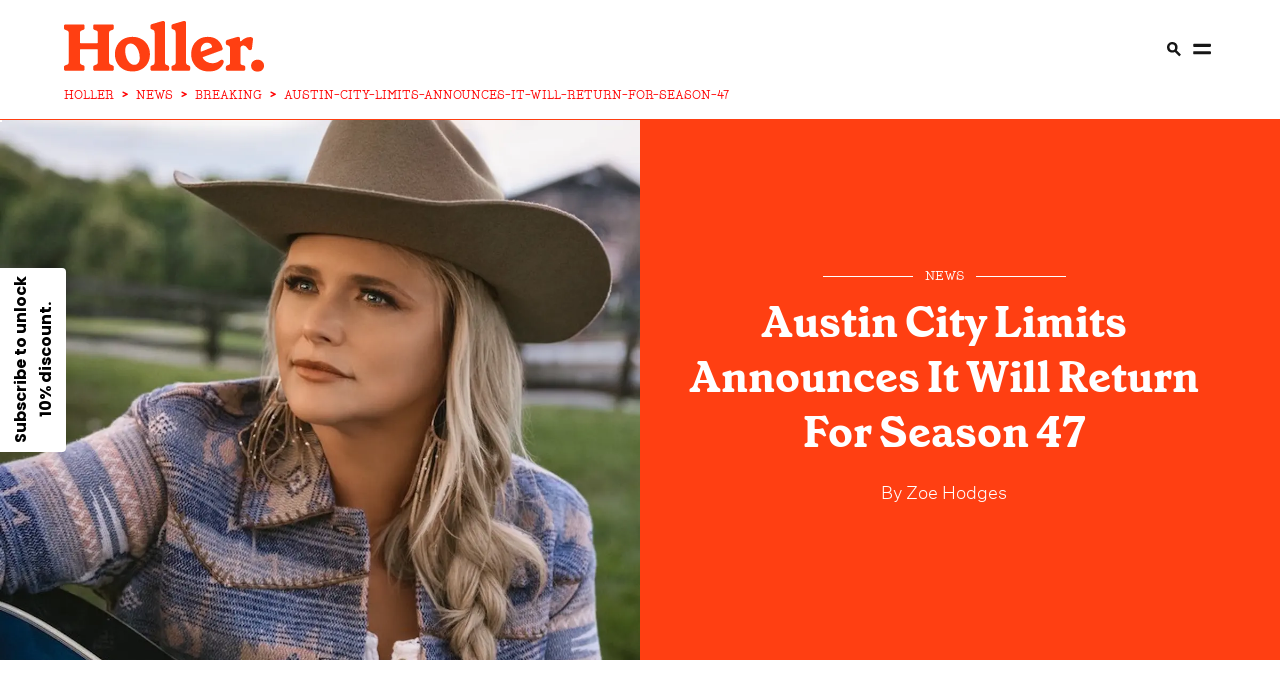

--- FILE ---
content_type: text/html
request_url: https://holler.country/news/breaking/austin-city-limits-announces-it-will-return-for-season-47/
body_size: 14583
content:
<!DOCTYPE html> <html lang="en" data-critters-container> <head><meta charset="UTF-8"><link rel="icon" type="image/svg+xml" href="/images/favicon.ico"><link rel="shortcut icon" href="/images/favicon.ico" type="image/x-icon"><title>Austin City Limits Announces It Will Return For Season 47 | Holler</title><meta name="description" content="They have announced a list of stellar artists set to record new appearances, including a number of 2021 Grammy Nominees. "><meta name="viewport" content="width=device-width"><!-- <meta name="robots" content="noindex" /> --><meta name="robots" content="max-image-preview:large"><meta name="generator" content="Astro v4.4.5"><link rel="canonical" href="https://holler.country/news/breaking/austin-city-limits-announces-it-will-return-for-season-47/"><link rel="alternate" href="https://holler.country/news/breaking/austin-city-limits-announces-it-will-return-for-season-47/" hreflang="en"><meta property="og:url" content="https://holler.country/news/breaking/austin-city-limits-announces-it-will-return-for-season-47"><meta property="og:type" content="article"><meta property="og:title" content="Austin City Limits Announces It Will Return For Season 47 | Holler"><meta property="og:image" content="https://cdn.sanity.io/images/o6uq28nb/production/44afee6cb1fca1d5b8587483acab195805382a76-816x683.jpg?w=1200&#38;h=630&#38;fit=crop&#38;crop=center"><meta name="twitter:card" content="summary"><meta name="twitter:description" content="They have announced a list of stellar artists set to record new appearances, including a number of 2021 Grammy Nominees. "><meta name="twitter:site" content="@HollerCountry"><meta name="twitter:title" content="Austin City Limits Announces It Will Return For Season 47 | Holler"><meta name="twitter:image" content="https://cdn.sanity.io/images/o6uq28nb/production/44afee6cb1fca1d5b8587483acab195805382a76-816x683.jpg?w=1200&#38;h=630&#38;fit=crop&#38;crop=center"><link rel="apple-touch-icon" sizes="120x120" href="/images/Holler-120-iphone-x.png"><link rel="apple-touch-icon" sizes="152x152" href="/images/Holler-152-ipad.png"><link rel="apple-touch-icon" sizes="167x167" href="/images/Holler-167-ipad-pro.png"><link rel="apple-touch-icon" sizes="180x180" href="/images/Holler-180-iphone.png"><script type="application/ld+json">[{"@context":"https://schema.org","@type":"NewsArticle","url":"https://holler.country/news/breaking/austin-city-limits-announces-it-will-return-for-season-47","publisher":{"@type":"Organization","name":"Holler","logo":{"@type":"ImageObject","url":"https://holler.country/images/holler-logo-structured-data.svg"}},"headline":"Austin City Limits Announces It Will Return For Season 47","mainEntityOfPage":{"@type":"WebPage","@id":"https://holler.country/news/breaking/austin-city-limits-announces-it-will-return-for-season-47"},"articleBody":"Austin City Limits announces it will return for season 47. ,They have announced a list of stellar artists set to record new appearances, including a number of 2021 Grammy Nominees.,The first taping will occur on April 28th and will feature Miranda Lambert, Jon Randall and Jack Ingram - they will debut their recently announced record ‘The Marfa Tapes’. ,The trio will open the new season showcasing the release, out May 7, a collection of beautifully intimate and raw songs written and recorded together in Marfa, Texas. ,Also appearing in the new season is country songstress Brandy Clark. ,Clark is nominated at this years Grammy’s and has just released a deluxe edition of her critically acclaimed album ‘Your Life is a Record’. ,Executive producer, Terry Lickona said “Austin City Limits is excited to bring live music back (with a live audience!). ,Along with the rest of the world, we hope to slowly but surely (and safely) get back to normal this year, and it’s obvious many artists do, too. We have a diverse mix of headliners, up-and-comers, and groundbreaking singers, songwriters and musicians ready to take the stage.”,For more on Austin City Limits, see below:","image":["https://cdn.sanity.io/images/o6uq28nb/production/44afee6cb1fca1d5b8587483acab195805382a76-816x683.jpg"],"author":{"@type":"Person","name":"Zoe Hodges","url":"https://holler.country/contributors/zoe-hodges/"},"keywords":"","datePublished":"2021-03-10T23:27:06Z","dateCreated":"2021-03-10T23:27:06Z","dateModified":"2023-05-19T09:24:17Z"},{"@context":"https://schema.org","@type":"BreadcrumbList","itemListElement":[{"@type":"ListItem","position":1,"name":"Holler Country","item":"https://holler.country"},{"@type":"ListItem","position":2,"name":"news","item":"https://holler.country/news"},{"@type":"ListItem","position":3,"name":"Breaking","item":"https://holler.country/news/breaking"},{"@type":"ListItem","position":4,"name":"austin-city-limits-announces-it-will-return-for-season-47","item":"https://holler.country/news/breaking/austin-city-limits-announces-it-will-return-for-season-47"}]}]</script><script type="application/ld+json">{"@context":"https://schema.org","@type":"ItemList","itemListElement":[]}</script><!-- Mediavine CMP --><script data-noptimize="1" data-cfasync="false" src="https://scripts.mediavine.com/tags/holler.js"></script><!-- Klaviyo --><script defer src="https://static.klaviyo.com/onsite/js/klaviyo.js?company_id=YvS2dg"></script><!-- Consent bridge / tag manager --><script src="/scripts/tagManager.js"></script><style>@font-face{font-family:GrenetteBold;src:url(/fonts/grenette-bold-pro.woff2) format("woff2");font-weight:400;font-style:normal;font-display:swap}@font-face{font-family:GrenetteRegular;src:url(/_astro/grenette-regular-pro.s-pd4y1p.woff2) format("woff2");font-weight:400;font-style:normal;font-display:swap}@font-face{font-family:UntitledSansLight;src:url(/_astro/untitled-sans-light.BMjQCSyu.woff2) format("woff2");font-weight:400;font-style:normal;font-display:swap}h1{font-size:60px;font-family:GrenetteBold,serif}@media only screen and (max-width: 769px){h1{font-size:42px}}@media only screen and (max-width: 681px){h1{font-size:32px}}h2{font-size:22px;font-family:GrenetteRegular,serif;font-weight:400}@media only screen and (min-width: 769px){h2{font-size:28px}}p{font-size:18px;font-family:UntitledSansLight,sans-serif}label{font-size:22px;text-transform:uppercase;font-family:GrenetteBold,serif}@media only screen and (min-width: 769px){label{font-size:28px}}a{font-size:24px;font-family:GrenetteBold,serif;text-decoration:none;color:#161616}@media only screen and (max-width: 681px){a{font-size:20px}}button{font-size:24px;font-family:GrenetteBold,serif}@media only screen and (max-width: 769px){button{font-size:20px}}@media only screen and (max-width: 681px){button{font-size:16px}}button{border:none;outline:none;padding:24px 36px;cursor:pointer;white-space:nowrap}@media only screen and (max-width: 769px){button{padding:12px 24px}}input{background:none;border-radius:0;border:solid 1px #ff3f12;font-size:18px;padding:24px}input:focus{outline:none}@media only screen and (max-width: 769px){input{padding:12px}}html,body{padding:0;margin:0;overflow-x:hidden;-webkit-font-smoothing:antialiased;-moz-osx-font-smoothing:grayscale}*{box-sizing:border-box}._menu_1yh2d_1{background:#fff;width:100%;height:90px;min-width:97vw;position:sticky;position:-webkit-sticky;top:0;left:0;right:0;z-index:300;padding-top:2%;display:flex;flex-direction:column;justify-content:center;align-items:center}@media only screen and (min-width: 769px){._menu_1yh2d_1{min-height:120px;height:70px}}._menu__left_1yh2d_24{display:none;width:100%}._menu__right_1yh2d_28{display:flex;align-items:center;width:100%;justify-content:flex-end}._menu__right_1yh2d_28 a,._menu__right_1yh2d_28 span{display:none}@media only screen and (min-width: 1371px){._menu_1yh2d_1 ._menu__left_1yh2d_24{display:flex;justify-content:flex-end}._menu_1yh2d_1 ._menu__right_1yh2d_28{width:unset}}@media only screen and (min-width: 1921px){._menu_1yh2d_1 ._menu__left_1yh2d_24{justify-content:flex-start}._menu_1yh2d_1 ._menu__right_1yh2d_28 a,._menu_1yh2d_1 ._menu__right_1yh2d_28 span{display:initial}}._menu__wrapper_1yh2d_77{max-width:90%;display:flex;flex-direction:row;justify-content:space-between;align-items:stretch}._menu__wrapper_1yh2d_77 a{height:100%;font-size:15px;text-transform:uppercase}._menu_1yh2d_1>*{flex:1;display:flex;flex-direction:row;justify-content:none;align-items:center}._menu_1yh2d_1 .dot-decoration{font-size:15px}._menu_1yh2d_1 ._logo_1yh2d_99{height:auto;position:absolute;left:5%;transform:none}._menu_1yh2d_1 ._logo_1yh2d_99 img{width:130px;height:auto;transition:1s}@media only screen and (min-width: 401px){._menu_1yh2d_1 ._logo_1yh2d_99 img{width:130px}}@media only screen and (min-width: 769px){._menu_1yh2d_1 ._logo_1yh2d_99 img{width:200px}}@media only screen and (min-width: 1921px){._menu_1yh2d_1 ._logo_1yh2d_99{transform-origin:center center;left:50%;transform:translate(-50%)}}._menu_bar_1yh2d_213{border-bottom:solid 1px #ff3f12}._menu_bar_1yh2d_213:after{content:"";left:0;right:0;bottom:0;height:1px;background:#ff3f12;transform:scaleX(0);transition:0s;transform-origin:left}._breadcrumbs_1yh2d_233{width:90%;max-width:90%;overflow:hidden}._features_1rqyw_1{width:calc(90% + 24px);grid-template-columns:1fr;row-gap:24px}._features_1rqyw_1>*{border-right:none!important}@media only screen and (min-width: 769px){._features_1rqyw_1{width:calc(90% + 48px);grid-template-columns:1fr 1fr}._features_1rqyw_1>*{border-left:solid 1px #ff3f12;border-right:none}._features_1rqyw_1>*:first-child{border-left:none}._features_1rqyw_1>*:nth-child(odd){border-left:none}}@media only screen and (min-width: 1371px){._features_1rqyw_1{grid-template-columns:repeat(4,1fr)}._features_1rqyw_1>*:nth-child(3){border-left:solid 1px #ff3f12}}._article_card__vertical_h9jmy_1{padding-left:24px;padding-right:24px;cursor:pointer}._article_card__vertical_h9jmy_1 .image{position:relative}._article_card__vertical_h9jmy_1 img{width:100%;height:100%;position:absolute;inset:0;object-fit:cover}._article_card__vertical_h9jmy_1 a,._article_card__vertical_h9jmy_1 h2{transition:.5s}._article_card__vertical_h9jmy_1 a>*,._article_card__vertical_h9jmy_1 h2>*{transition:.5s}._article_card__vertical_h9jmy_1:hover a,._article_card__vertical_h9jmy_1:hover h2{color:#ff3f12}._article_card__vertical_h9jmy_1:hover a>*,._article_card__vertical_h9jmy_1:hover h2>*{color:#ff3f12}._article_card__vertical_h9jmy_1 h2{margin-top:12px;line-height:1;word-break:break-word;margin-bottom:0}._article_card__vertical_h9jmy_1 span{margin:12px 0 0}@media only screen and (max-width: 769px){._article_card__vertical_h9jmy_1{padding-left:12px;padding-right:12px}}@media only screen and (max-width: 681px){._article_card__vertical_h9jmy_1 h2{margin-top:4px}._article_card__vertical_h9jmy_1 span{margin-bottom:0}}._article_card__video_h9jmy_67 .image .image{position:relative}._article_card__video_h9jmy_67 .image .image:after{content:"";background:url(/images/play_btn.svg);position:absolute;bottom:0;background-size:cover;left:0;width:4rem;height:4rem}@media only screen and (max-width: 1371px){._article_card__video_h9jmy_67 .image .image:after{display:none}}._article_card__content_h9jmy_103{flex:1;display:flex;flex-direction:column;justify-content:flex-start;align-items:space-between}._article_card__content_h9jmy_103 h2{font-size:22px}._article_card__content_h9jmy_103 a{font-family:GrenetteRegular,sans-serif;word-break:break-word}@media only screen and (max-width: 1921px){._article_card__content_h9jmy_103 a{font-size:28px}}@media only screen and (max-width: 1441px){._article_card__content_h9jmy_103 a{font-size:28px}}@media only screen and (max-width: 1367px){._article_card__content_h9jmy_103 a{font-size:22px}}@media only screen and (max-width: 401px){._article_card__content_h9jmy_103 a{font-size:22px}}._article_card__regular_card_h9jmy_137 .image{cursor:pointer;position:relative}._article_card__regular_card_h9jmy_137 .image.landscape{aspect-ratio:1.5/1}._article_card__regular_card_h9jmy_137 h2{text-align:center;margin-top:20px;margin-bottom:0}@media only screen and (min-width: 1024px){._article_card__regular_card_h9jmy_137 h2{margin-top:0}}._article_card__regular_card_h9jmy_137>*{text-align:center;width:100%}._article_card__regular_card_h9jmy_137 span{margin:20px 0}._article_card__regular_card_h9jmy_137 span:before,._article_card__regular_card_h9jmy_137 span:after{flex:1}._article_card__regular_card_h9jmy_137 .red{margin-bottom:0}._article_card__regular_card_left_h9jmy_173{border-right:solid 1px #ff3f12}._article_card__regular_card_left_h9jmy_173>*{text-align:left}@media only screen and (max-width: 681px){._article_card__regular_card_h9jmy_137 span{margin-bottom:0}}._article_card__vertical_h9jmy_1{display:flex;flex-direction:column;justify-content:flex-start;align-items:flex-start}._breadcrumb_e657h_1{display:flex;align-items:center;flex-wrap:nowrap;list-style:none;margin:0;padding:unset;padding-bottom:2%;font-size:10px;color:red;font-family:PeggsProMedium,serif}._breadcrumb_e657h_1 li{display:flex;align-items:center;min-width:0}._breadcrumb_e657h_1 li a,._breadcrumb_e657h_1 li span{font-size:10px;color:red;font-family:PeggsProMedium,serif;text-decoration:none;white-space:nowrap;text-overflow:ellipsis;display:inline-block}@media only screen and (min-width: 681px){._breadcrumb_e657h_1 li a,._breadcrumb_e657h_1 li span{font-size:12px}}._breadcrumb_e657h_1 li a{transition:color .2s ease}._breadcrumb_e657h_1 li a:hover{color:#8b0000;text-decoration:underline}@media only screen and (min-width: 401px){._breadcrumb_e657h_1{padding-bottom:unset}}@media only screen and (min-width: 681px){._breadcrumb_e657h_1{font-size:12px}}._separator_e657h_52{margin:0 8px;font-weight:700;user-select:none;flex-shrink:0}._footer_p4wkf_1{background:#ff3f12;padding:68px 0 60px;width:100%;position:relative;margin-top:68px;display:flex;flex-direction:row;justify-content:center;align-items:center}@media only screen and (max-width: 769px){._footer_p4wkf_1{padding-bottom:24px}}._footer_p4wkf_1 ._footer_grid_p4wkf_17{column-gap:68px}@media only screen and (max-width: 401px){._footer_p4wkf_1 ._footer_grid_p4wkf_17{grid-gap:0px;max-width:290px}}@media only screen and (max-width: 1024px){._footer_p4wkf_1 ._footer_grid_p4wkf_17{grid-gap:0px}}._footer__news_p4wkf_31{display:flex;flex-direction:column;justify-content:flex-start;align-items:flex-start;flex-wrap:wrap;align-content:flex-start;position:relative}._footer__news_p4wkf_31 h2{font-family:GrenetterRegular;margin-top:0}@media only screen and (max-width: 1921px){._footer__news_p4wkf_31 h2{font-size:28px}}@media only screen and (max-width: 1367px){._footer__news_p4wkf_31 h2{font-size:22px}}._footer__news_p4wkf_31>*{width:100%;margin-bottom:0;color:#fff}._footer__news_p4wkf_31>* ::-webkit-input-placeholder{color:#fff}._footer__news_p4wkf_31 span{font-family:UntitledSansLight,sans-serif;margin-top:24px;align-self:flex-end}@media only screen and (max-width: 1921px){._footer__news_p4wkf_31 span{font-size:16px}}@media only screen and (max-width: 1367px){._footer__news_p4wkf_31 span{font-size:12px}}._footer__news__terms_p4wkf_77{display:flex;flex-direction:row;justify-content:flex-start;align-items:flex-start;flex-wrap:wrap}._footer__news__terms_p4wkf_77 a{color:#fff;font-size:16px;margin-right:12px;white-space:nowrap;font-family:UntitledSansLight,sans-serif!important}@media only screen and (max-width: 681px){._footer__news__terms_p4wkf_77{bottom:12px;width:65%;left:5%}}._footer__aside_p4wkf_98 img{width:100%;object-position:left;object-fit:contain}@media only screen and (max-width: 769px){._footer__aside_p4wkf_98 img{margin-bottom:20px}}._footer__aside__links_p4wkf_108{padding-bottom:24px;margin-bottom:62px;display:flex;flex-direction:row;justify-content:space-between;align-items:flex-start}@media (max-width: 768px){._footer__aside__links_p4wkf_108{margin-bottom:0}}@media only screen and (max-width: 681px){._footer__aside__links_p4wkf_108{margin-bottom:0}}@media only screen and (max-width: 401px){._footer__aside__links_p4wkf_108{margin-bottom:0}}._footer__aside__links_p4wkf_108 a{font-family:GrenetteRegular,serif;font-weight:400;color:#fff;white-space:nowrap}._footer__aside__links_p4wkf_108 a:last-child{padding-right:0}@media only screen and (max-width: 1249px){._footer__news_p4wkf_31{margin-right:0;position:inherit}._footer__aside__links_p4wkf_108{display:grid}}@media only screen and (max-width: 1024px){._footer__news_p4wkf_31 h2{margin-top:0}._footer__news_p4wkf_31 span{margin-top:32px}}@media only screen and (max-width: 769px){._footer_p4wkf_1{position:relative;padding-top:24px}._footer_p4wkf_1>*{grid-template-columns:repeat(1,1fr)}._footer__aside_p4wkf_98{margin-left:0}._footer__aside__links_p4wkf_108{border-bottom:0;margin-top:20px}}@media only screen and (max-width: 769px) and (max-width: 769px){._footer__news_p4wkf_31 span{position:absolute;left:5%;text-align:left;width:90%;bottom:0}}@media only screen and (max-width: 401px){._footer_p4wkf_1 .input-group input{max-width:170px}}._column_p4wkf_189{float:left;display:flex;flex-direction:column;justify-content:flex-start;align-items:stretch;align-content:flex-end;flex-wrap:wrap;padding-right:30px}._column_p4wkf_189 a{margin:5px}@media only screen and (min-width: 1024px){._column_p4wkf_189{float:right}}._footerImageContainer_p4wkf_208{width:330px;height:100px;bottom:0}@media only screen and (min-width: 641px){._footerImageContainer_p4wkf_208{width:unset;height:unset}}._footerImageContainer_img_p4wkf_219{top:0;position:relative;display:block;float:left}@media only screen and (min-width: 769px){._footerImageContainer_img_p4wkf_219{position:relative;bottom:20px}}._share__items_p4wkf_293{width:100%;margin-top:1em;display:flex;flex-direction:row;justify-content:flex-start;align-items:center}@media only screen and (max-width: 401px){._share__items_p4wkf_293{margin-top:0%;width:80%}}._share__items_p4wkf_293 a{height:50px;width:50px;margin:8px}@media only screen and (max-width: 401px){._share__items_p4wkf_293 a{margin-top:2em;margin-right:8px}}@media (max-width: 768px){._share__items_p4wkf_293 a{margin-top:2em;margin-right:8px}}._floatDown_p4wkf_325{margin-top:auto;color:#fff;font-family:UntitledSansLight,sans-serif}@media only screen and (max-width: 1367px){._floatDown_p4wkf_325{font-size:12px}}._spanForPrivacyUpdate_p4wkf_341{display:flex;flex-direction:column;padding-right:12px;font-size:16px!important;margin-top:0!important}@font-face{font-family:GrenetteBold;src:url(/fonts/grenette-bold-pro.woff2) format("woff2");font-weight:400;font-style:normal;font-display:swap}@font-face{font-family:GrenetteRegular;src:url(/_astro/grenette-regular-pro.s-pd4y1p.woff2) format("woff2");font-weight:400;font-style:normal;font-display:swap}@font-face{font-family:UntitledSansLight;src:url(/_astro/untitled-sans-light.BMjQCSyu.woff2) format("woff2");font-weight:400;font-style:normal;font-display:swap}@font-face{font-family:PeggsProMedium;src:url(/_astro/peggs-medium-pro.DHKsdV4B.woff2) format("woff2");font-weight:400;font-style:normal;font-display:swap}h1{font-size:60px;font-family:GrenetteBold,serif}@media only screen and (max-width: 769px){h1{font-size:42px}}@media only screen and (max-width: 681px){h1{font-size:32px}}h2{font-size:22px;font-family:GrenetteRegular,serif;font-weight:400;font-weight:700}h2 a{color:#000!important}@media only screen and (min-width: 769px){h2{font-size:28px}}p{font-size:18px;font-family:UntitledSansLight,sans-serif}label{font-size:22px;text-transform:uppercase;font-family:GrenetteBold,serif}@media only screen and (min-width: 769px){label{font-size:28px}}a{text-decoration:none;color:#161616}a{font-size:24px;font-family:GrenetteBold,serif}@media only screen and (max-width: 681px){a{font-size:20px}}button{font-size:24px;font-family:GrenetteBold,serif}@media only screen and (max-width: 769px){button{font-size:20px}}@media only screen and (max-width: 681px){button{font-size:16px}}.decorated-label--lr,.decorated-label--r{display:block;position:relative;text-transform:uppercase;display:flex;flex-direction:row;justify-content:stretch;align-items:center}.decorated-label--r{justify-content:flex-start}.decorated-label--r:after{content:"";position:relative;height:1px;flex:1 1;margin-left:12px}.decorated-label--lr{text-transform:uppercase}.decorated-label--lr:after,.decorated-label--lr:before{content:"";flex:1 1;position:relative;height:1px}.decorated-label--lr:before{margin-right:12px;margin-left:5px}.decorated-label--lr:after{margin-left:12px;margin-right:5px}.white{color:#fff}.white:after,.white:before{background:#fff}span.dot-decoration{color:#ff3f12;margin:0 6px!important;font-size:22px;display:inline-block}span.dot-decoration-menu{color:#ff3f12;margin:0 6px!important;font-size:22px;display:none}span.red{color:#ff3f12;text-transform:uppercase;font-family:PeggsProMedium,serif}@media only screen and (max-width: 1921px){span.red{font-size:15px}}@media only screen and (max-width: 1441px){span.red{font-size:15px}}@media only screen and (max-width: 1367px){span.red{font-size:13px}}span.red:after,span.red:before{background:#ff3f12}span.red a{color:#ff3f12;text-transform:uppercase;font-family:PeggsProMedium,serif}@media only screen and (max-width: 1921px){span.red a{font-size:15px}}@media only screen and (max-width: 1441px){span.red a{font-size:15px}}@media only screen and (max-width: 1367px){span.red a{font-size:13px}}button{border:none;outline:none;padding:24px 36px;cursor:pointer;white-space:nowrap}button.btn-white{background:#fff}@media only screen and (max-width: 769px){button{padding:12px 24px}}input{background:none;border-radius:0;border:1px solid #ff3f12;font-size:18px;padding:24px}input:focus{outline:none}@media only screen and (max-width: 769px){input{padding:12px}}.input-group{display:flex;flex-direction:row;justify-content:stretch;align-items:stretch}.input-group input{flex:1 1}.input-group.white input{color:#fff;border-color:#fffbca}.input-group.white button{color:#ff3f12}.divided-header{display:flex;flex-direction:row;justify-content:space-between;align-items:center;border-top:5px solid #ff3f12;margin-top:68px;padding-top:12px}@media only screen and (max-width: 769px){.divided-header{margin-top:32px}}@media only screen and (max-width: 681px){.divided-header{margin-top:20px}}@keyframes animated-link{0%{transform:scaleX(1);transform-origin:right}50%{transform:scaleX(0);transform-origin:right}51%{transform-origin:left}to{transform:scaleX(1);transform-origin:left}}body,html{padding:0;margin:0;overflow-x:hidden;-webkit-font-smoothing:antialiased;-moz-osx-font-smoothing:grayscale}*{box-sizing:border-box}.wrapper{width:90%}.column{display:flex;flex-direction:column;justify-content:flex-start;align-items:stretch}.grid{display:grid}.grid-one-one{grid-template-columns:repeat(2,1fr);grid-template-rows:1fr}@media only screen and (max-width: 1024px){.grid-one-one{grid-template-columns:repeat(1,1fr)}}.grid-one-two-one{grid-template-columns:1fr 2.5fr 1fr}@media only screen and (max-width: 1024px){.grid-one-two-one{grid-template-columns:repeat(1,1fr)}}@media only screen and (max-width: 481px){.grid-one-two-one{grid-template-columns:repeat(1,1fr)}}.section{margin:30px 0}@media only screen and (max-width: 1024px){.section{margin:32px 0}}@media only screen and (max-width: 681px){.section{margin:20px 0}}.article-grid{grid-template-columns:25vw 50vw 25vw;max-width:100vw;overflow:hidden}@media only screen and (min-width: 768px){.article-grid{grid-template-columns:10vw 80vw 10vw}}@media only screen and (min-width: 1024px){.article-grid{grid-template-columns:15vw 70vw 15vw}}@media only screen and (min-width: 1249px){.article-grid{grid-template-columns:20vw 60vw 20vw}}@media only screen and (min-width: 1439px){.article-grid{grid-template-columns:21vw 58vw 21vw}}@media only screen and (min-width: 1919px){.article-grid{grid-template-columns:26vw 48vw 26vw}}.article-grid a{font-size:18px;font-family:UntitledSansLight,sans-serif;position:relative}.article-grid a:after{content:"";position:absolute;width:100%;height:1px;top:19px;left:0;background:#ff3f12;bottom:0;transform:scaleX(1);transform-origin:right}.article-grid a:hover{text-decoration:none}.article-grid a:hover:after{animation:animated-link 1s;animation-timing-function:ease-in-out}.article-grid>*{padding:3rem 0!important;width:100%}.article-grid>:first-child{padding-left:5%}.article-grid>:last-child{padding-right:5%}@media only screen and (max-width: 769px){.article-grid{grid-template-columns:1fr}.article-grid>*{width:100vw}.article-grid>:first-child,.article-grid>:last-child{padding:0!important}.article-grid>:first-child{order:3}.article-grid>:first-child div{margin:0}.article-grid>*>*{border:none!important}}.aligned-txt ul{text-align:start}.image{transition:.75s!important}.image .image{width:100%;height:100%}@media only screen and (max-width: 359px){.article-grid .content_wrap{padding-left:10px!important;padding-right:10px!important}}.wrapper_h2_featured_article_text{z-index:1}.dateHandler{padding-top:20px;padding-left:5px;padding-right:5px;text-align:center}@media only screen and (min-width: 1439px){.dateHandler{padding-top:unset}}.dateHandler div{font-family:UntitledSansLight,sans-serif}:root{--animate-duration:1s;--animate-delay:1s;--animate-repeat:1}.container{display:flex;flex-direction:column;justify-content:center;align-items:center}.container picture{display:flex;@media only screen and (min-width: 1024px){justify-content:center}}.center_section{padding:3rem}@media only screen and (max-width: 681px){.center_section{padding-bottom:0!important;padding-top:0!important}}.content_wrap{padding:0 1rem 1rem;border-left:solid 1px #ff3f12;border-right:solid 1px #ff3f12;outline-offset:30px}.content_wrap p{font-size:18px;-webkit-text-size-adjust:100%}.content_wrap p:first-child{font-family:GrenetteRegular,sans-serif;font-size:22px!important;margin-top:0}@media only screen and (max-width: 401px){.content_wrap p:first-child{font-size:16px}}.content_wrap p:first-child a{font-size:22px;position:relative;font-family:GrenetteRegular,sans-serif;font-weight:700;color:#ff3f12}@media only screen and (max-width: 401px){.content_wrap p:first-child a{font-size:22px}}.content_wrap p:first-child a:after{content:"";position:absolute;width:100%;height:1px;top:23px;left:0;background:#ff3f12;bottom:0;transform:scaleX(1);transform-origin:right}@media only screen and (max-width: 681px){.content_wrap{padding:0 5%}}.content_wrap h4{font-family:GrenetteRegular,sans-serif}.content_wrap ul{font-size:18px;font-family:UntitledSansLight,sans-serif}@media only screen and (max-width: 681px){.content_wrap ul{font-size:16px}}.content_wrap:first-letter{font-weight:700;font-size:160px;color:#ff3f12;line-height:120px;font-family:GrenetteBold,serif;float:left;margin-right:10px;margin-bottom:10px}@media only screen and (max-width: 1024px){.content_wrap:first-letter{font-size:120px;line-height:105px;margin-bottom:12px}}@keyframes _animated-link_nh8u0_1{0%{transform:scaleX(1);transform-origin:right}50%{transform:scaleX(0);transform-origin:right}51%{transform-origin:left}to{transform:scaleX(1);transform-origin:left}}._byLineColor_nh8u0_886{color:#fff}._byLineColor_nh8u0_886 a{z-index:12;position:relative;color:#fff;font-size:16px!important;font-family:UntitledSansLight,sans-serif!important}@media only screen and (min-width: 681px){._byLineColor_nh8u0_886 a{font-size:18px!important}}._byLineColor_nh8u0_886 a:after{content:"";position:absolute;width:100%;height:1px;background:#fff;left:0;bottom:0;transform:scaleX(0);transform-origin:right}._byLineColor_nh8u0_886 a:hover:after{animation:_animated-link_nh8u0_1 1.5s;animation-timing-function:ease-in-out}._mainContentWrapper_123tf_1{text-transform:none;font-size:16px;font-family:UntitledSansLight,sans-serif}@media only screen and (min-width: 681px){._mainContentWrapper_123tf_1{font-size:18px}}._mainContentWrapper_123tf_1 a{color:#ff3f12;font-size:16px;text-decoration:none;cursor:pointer}@media only screen and (min-width: 681px){._mainContentWrapper_123tf_1 a{font-size:18px}}._mainContentWrapper_123tf_1 a:after{position:relative!important}._mainContentWrapper_123tf_1 a:hover{font-weight:900}._articleStyle_2obwl_143{margin:24px 0;display:flex;flex-direction:column;justify-content:stretch;align-items:stretch}._articleStyle_2obwl_143 img{cursor:pointer}@media only screen and (min-width: 360px){._articleStyle_2obwl_143 img{width:300px}}@media only screen and (min-width: 768px){._articleStyle_2obwl_143 img{width:600px}}@media only screen and (min-width: 1024px){._articleStyle_2obwl_143 img{width:700px}}@media only screen and (min-width: 1439px){._articleStyle_2obwl_143 img{width:800px}}@media only screen and (min-width: 1620px){._articleStyle_2obwl_143 img{width:900px}}@media only screen and (min-width: 2100px){._articleStyle_2obwl_143 img{width:1000px}}@media only screen and (min-width: 2501px){._articleStyle_2obwl_143 img{width:1200px}}@media only screen and (max-width: 769px){._articleStyle_2obwl_143{width:calc(90vw - 2rem)}._articleStyle_2obwl_143 img{width:100%;max-width:100%;max-height:60vw;min-width:100vw;margin-left:-2.5%;max-height:80vw}}@media only screen and (max-width: 681px){._articleStyle_2obwl_143 img{width:100%;max-width:100%;max-height:100vw;margin-left:-6.2%}}._spanText_2obwl_213{display:flex;padding-bottom:4%;justify-content:center;font-size:24px;font-family:GrenetteBold,serif}@charset "UTF-8";._card__content_mt1s9_24{text-align:center;color:#fff;width:100%;padding-right:32px;height:100%;display:flex;flex-direction:column;justify-content:center;align-items:center}._card__content_mt1s9_24 h1{margin:0;font-size:30px}@media only screen and (min-width: 401px){._card__content_mt1s9_24 h1{font-size:32px}}@media only screen and (min-width: 769px){._card__content_mt1s9_24 h1{font-size:30px}}@media only screen and (min-width: 1024px){._card__content_mt1s9_24 h1{font-size:42px}}@media only screen and (min-width: 1921px){._card__content_mt1s9_24 h1{font-size:60px}}._card__content_mt1s9_24 p{font-family:UntitledSansLight,serif;margin-top:15px}@media only screen and (max-width: 1921px){._card__content_mt1s9_24 p{font-size:18px}}@media only screen and (max-width: 681px){._card__content_mt1s9_24 p{font-size:16px}}._card__content_mt1s9_24 span{font-family:PeggsProMedium,sans-serif;margin:12px 0;color:#fff}@media only screen and (min-width: 1921px){._card__content_mt1s9_24 span{font-size:15px}}@media only screen and (max-width: 1441px){._card__content_mt1s9_24 span{font-size:15px}}@media only screen and (max-width: 1367px){._card__content_mt1s9_24 span{font-size:13px}}@media only screen and (max-width: 1024px){._card__content_mt1s9_24 span{padding-top:2%}}._card__content_mt1s9_24 span:before,._card__content_mt1s9_24 span:after{background:#fff;width:90px}@media only screen and (max-width: 1024px){._card__content_mt1s9_24{padding:0 2rem}}@media only screen and (max-width: 681px){._card__content_mt1s9_24{padding-top:0;padding-bottom:2rem}}._card_img_additonal_mt1s9_146{position:relative}@media only screen and (min-width: 1024px){._card_img_additonal_mt1s9_146{min-height:70vh}}._title_section_mt1s9_194{background:#ff3f12;width:100%;height:40vh;max-width:100vw;padding:0}@media only screen and (min-width: 1024px){._title_section_mt1s9_194{padding:2rem;height:75vh}}._full_width_mt1s9_208{padding:0;width:100%;grid-gap:0;position:sticky}@media only screen and (min-width: 1026px){._full_width_mt1s9_208{height:75vh}}@media only screen and (min-width: 1024px){._full_width_mt1s9_208{grid-template-columns:repeat(2,1fr)}}._full_width_mt1s9_208:after{position:absolute;content:"";inset:30px;z-index:10;border:solid 1px white}._full_width_mt1s9_208 picture{display:flex}._full_width_mt1s9_208 picture img{width:100%;object-fit:cover;min-height:40vh;height:40vh;object-position:center}@media only screen and (min-width: 1024px){._full_width_mt1s9_208 picture img{min-height:75vh;height:75vh}}._section_wrapper_mt1s9_257{width:100%}._center_section_mt1s9_261{padding:3rem}@media only screen and (max-width: 681px){._center_section_mt1s9_261{padding-bottom:0!important;padding-top:0!important}}._left_section_mt1s9_271{text-align:center;padding:3rem;display:flex;flex-direction:column;justify-content:flex-start;align-items:center}._creatorsWrapper_mt1s9_398{margin-top:25px;margin-bottom:35px}@media only screen and (min-width: 1249px){._creatorsWrapper_mt1s9_398{margin-bottom:50px;margin-top:35px}}._artistsAndContributors_mt1s9_409{margin-top:35px}@media only screen and (min-width: 1249px){._artistsAndContributors_mt1s9_409{margin-top:50px}}._share_item_mt1s9_428{text-align:center;width:2rem;padding-top:6.9px;margin-right:8px;cursor:pointer}._share_item__tooltip_mt1s9_435{padding-top:6px;position:relative}._tooltip_mt1s9_450{background:#000c;color:#fff;padding:6px;font-size:12px;position:absolute;bottom:-12px;right:9px;display:none}._share_wrapper_mt1s9_461{position:sticky;position:-webkit-sticky;background:#fff;padding:24px;margin-top:12px}._share_wrapper_mt1s9_461 h2{margin-top:0}@media only screen and (max-width: 769px){._share_wrapper_mt1s9_461{padding-top:0;margin:0 5% 12px;padding-bottom:12px;border-bottom:solid 1px #ff3f12!important}}._share_items_mt1s9_480{display:flex;flex-direction:row;justify-content:center;align-items:center;color:#161616}._share_items_mt1s9_480 img{border:none}astro-island,astro-slot{display:contents}</style><link rel="stylesheet" href="/_astro/_article_.BBvL9biO.css" media="print" onload="this.media='all'"><noscript><link rel="stylesheet" href="/_astro/_article_.BBvL9biO.css"></noscript>
<link rel="stylesheet" href="/_astro/_article_.DV78f--p.css" media="print" onload="this.media='all'"><noscript><link rel="stylesheet" href="/_astro/_article_.DV78f--p.css"></noscript>
<link rel="stylesheet" href="/_astro/_article_.DIhPOvOg.css" media="print" onload="this.media='all'"><noscript><link rel="stylesheet" href="/_astro/_article_.DIhPOvOg.css"></noscript>
<link rel="stylesheet" href="/_astro/_article_.qBTodVOg.css" media="print" onload="this.media='all'"><noscript><link rel="stylesheet" href="/_astro/_article_.qBTodVOg.css"></noscript>
<link rel="stylesheet" href="/_astro/_article_.D381Ydrh.css" media="print" onload="this.media='all'"><noscript><link rel="stylesheet" href="/_astro/_article_.D381Ydrh.css"></noscript>
<script type="module" src="/_astro/hoisted.C03HsuyB.js"></script></head> <body> <script>(()=>{var i=t=>{let e=async()=>{await(await t())()};"requestIdleCallback"in window?window.requestIdleCallback(e):setTimeout(e,200)};(self.Astro||(self.Astro={})).idle=i;window.dispatchEvent(new Event("astro:idle"));})();;(()=>{var v=Object.defineProperty;var A=(c,s,a)=>s in c?v(c,s,{enumerable:!0,configurable:!0,writable:!0,value:a}):c[s]=a;var d=(c,s,a)=>(A(c,typeof s!="symbol"?s+"":s,a),a);var u;{let c={0:t=>m(t),1:t=>a(t),2:t=>new RegExp(t),3:t=>new Date(t),4:t=>new Map(a(t)),5:t=>new Set(a(t)),6:t=>BigInt(t),7:t=>new URL(t),8:t=>new Uint8Array(t),9:t=>new Uint16Array(t),10:t=>new Uint32Array(t)},s=t=>{let[e,n]=t;return e in c?c[e](n):void 0},a=t=>t.map(s),m=t=>typeof t!="object"||t===null?t:Object.fromEntries(Object.entries(t).map(([e,n])=>[e,s(n)]));customElements.get("astro-island")||customElements.define("astro-island",(u=class extends HTMLElement{constructor(){super(...arguments);d(this,"Component");d(this,"hydrator");d(this,"hydrate",async()=>{var f;if(!this.hydrator||!this.isConnected)return;let e=(f=this.parentElement)==null?void 0:f.closest("astro-island[ssr]");if(e){e.addEventListener("astro:hydrate",this.hydrate,{once:!0});return}let n=this.querySelectorAll("astro-slot"),r={},l=this.querySelectorAll("template[data-astro-template]");for(let o of l){let i=o.closest(this.tagName);i!=null&&i.isSameNode(this)&&(r[o.getAttribute("data-astro-template")||"default"]=o.innerHTML,o.remove())}for(let o of n){let i=o.closest(this.tagName);i!=null&&i.isSameNode(this)&&(r[o.getAttribute("name")||"default"]=o.innerHTML)}let h;try{h=this.hasAttribute("props")?m(JSON.parse(this.getAttribute("props"))):{}}catch(o){let i=this.getAttribute("component-url")||"<unknown>",b=this.getAttribute("component-export");throw b&&(i+=` (export ${b})`),console.error(`[hydrate] Error parsing props for component ${i}`,this.getAttribute("props"),o),o}let p;await this.hydrator(this)(this.Component,h,r,{client:this.getAttribute("client")}),this.removeAttribute("ssr"),this.dispatchEvent(new CustomEvent("astro:hydrate"))});d(this,"unmount",()=>{this.isConnected||this.dispatchEvent(new CustomEvent("astro:unmount"))})}disconnectedCallback(){document.removeEventListener("astro:after-swap",this.unmount),document.addEventListener("astro:after-swap",this.unmount,{once:!0})}connectedCallback(){if(!this.hasAttribute("await-children")||document.readyState==="interactive"||document.readyState==="complete")this.childrenConnectedCallback();else{let e=()=>{document.removeEventListener("DOMContentLoaded",e),n.disconnect(),this.childrenConnectedCallback()},n=new MutationObserver(()=>{var r;((r=this.lastChild)==null?void 0:r.nodeType)===Node.COMMENT_NODE&&this.lastChild.nodeValue==="astro:end"&&(this.lastChild.remove(),e())});n.observe(this,{childList:!0}),document.addEventListener("DOMContentLoaded",e)}}async childrenConnectedCallback(){let e=this.getAttribute("before-hydration-url");e&&await import(e),this.start()}async start(){let e=JSON.parse(this.getAttribute("opts")),n=this.getAttribute("client");if(Astro[n]===void 0){window.addEventListener(`astro:${n}`,()=>this.start(),{once:!0});return}try{await Astro[n](async()=>{let r=this.getAttribute("renderer-url"),[l,{default:h}]=await Promise.all([import(this.getAttribute("component-url")),r?import(r):()=>()=>{}]),p=this.getAttribute("component-export")||"default";if(!p.includes("."))this.Component=l[p];else{this.Component=l;for(let y of p.split("."))this.Component=this.Component[y]}return this.hydrator=h,this.hydrate},e,this)}catch(r){console.error(`[astro-island] Error hydrating ${this.getAttribute("component-url")}`,r)}}attributeChangedCallback(){this.hydrate()}},d(u,"observedAttributes",["props"]),u))}})();</script><script>(()=>{var l=(s,i,o)=>{let r=async()=>{await(await s())()},t=typeof i.value=="object"?i.value:void 0,c={rootMargin:t==null?void 0:t.rootMargin},n=new IntersectionObserver(e=>{for(let a of e)if(a.isIntersecting){n.disconnect(),r();break}},c);for(let e of o.children)n.observe(e)};(self.Astro||(self.Astro={})).visible=l;window.dispatchEvent(new Event("astro:visible"));})();</script><script>(()=>{var e=async t=>{await(await t())()};(self.Astro||(self.Astro={})).load=e;window.dispatchEvent(new Event("astro:load"));})();</script><astro-island uid="ZWdKk8" prefix="r9" component-url="/_astro/password-gate.DwF-QwAJ.js" component-export="default" renderer-url="/_astro/client.CrlpSsZK.js" props="{&quot;password&quot;:[0],&quot;slug&quot;:[0,&quot;austin-city-limits-announces-it-will-return-for-season-47&quot;]}" ssr client="load" opts="{&quot;name&quot;:&quot;PasswordGate&quot;,&quot;value&quot;:true}" await-children><astro-slot><astro-island uid="1bbPPa" prefix="r7" component-url="/_astro/menu.B4QOjEUQ.js" component-export="default" renderer-url="/_astro/client.CrlpSsZK.js" props="{&quot;navigationMenu&quot;:[0,{&quot;_createdAt&quot;:[0,&quot;2023-06-09T08:15:51Z&quot;],&quot;_id&quot;:[0,&quot;8f1a6b27-21d8-4bd2-9723-77888f68e781&quot;],&quot;_rev&quot;:[0,&quot;vZKV2neOJ3OHgyn2dLnthj&quot;],&quot;_type&quot;:[0,&quot;navigationMenu&quot;],&quot;_updatedAt&quot;:[0,&quot;2025-11-18T12:18:44Z&quot;],&quot;rightSide&quot;:[0,9],&quot;tabs&quot;:[1,[[0,{&quot;_key&quot;:[0,&quot;027689afcf81&quot;],&quot;title&quot;:[0,&quot;news&quot;]}],[0,{&quot;_key&quot;:[0,&quot;184b4291e80f&quot;],&quot;title&quot;:[0,&quot;lists&quot;]}],[0,{&quot;_key&quot;:[0,&quot;8dda60c3cd11&quot;],&quot;title&quot;:[0,&quot;festivals&quot;]}],[0,{&quot;_key&quot;:[0,&quot;370ba98a2c02&quot;],&quot;title&quot;:[0,&quot;videos&quot;]}],[0,{&quot;_key&quot;:[0,&quot;b514e2a8c113&quot;],&quot;title&quot;:[0,&quot;playlists&quot;]}],[0,{&quot;_key&quot;:[0,&quot;f809f52c1f49&quot;],&quot;title&quot;:[0,&quot;reviews&quot;]}],[0,{&quot;_key&quot;:[0,&quot;b020c8941a48&quot;],&quot;title&quot;:[0,&quot;lyrics&quot;]}],[0,{&quot;_key&quot;:[0,&quot;f82e739437e6&quot;],&quot;title&quot;:[0,&quot;features&quot;]}],[0,{&quot;_key&quot;:[0,&quot;f1fb01766205&quot;],&quot;link&quot;:[0,&quot;https://store.holler.country/&quot;],&quot;showLink&quot;:[0,true],&quot;title&quot;:[0,&quot;Store&quot;]}],[0,{&quot;_key&quot;:[0,&quot;735c4112dd1e&quot;],&quot;title&quot;:[0,&quot;tours&quot;]}],[0,{&quot;_key&quot;:[0,&quot;b991eb5aeb7e&quot;],&quot;title&quot;:[0,&quot;Tickets&quot;]}],[0,{&quot;_key&quot;:[0,&quot;f9de4031f1af&quot;],&quot;title&quot;:[0,&quot;about&quot;]}],[0,{&quot;_key&quot;:[0,&quot;b6ab7c9ab414&quot;],&quot;title&quot;:[0,&quot;artists&quot;]}],[0,{&quot;_key&quot;:[0,&quot;6ea4dd8c010c&quot;],&quot;title&quot;:[0,&quot;contributors&quot;]}]]]}],&quot;ticketsInfo&quot;:[0,{&quot;link&quot;:[0,&quot;&quot;],&quot;allTicketLinks&quot;:[1,[[0,{&quot;countryCode&quot;:[0,&quot;USA&quot;],&quot;displayCountryCode&quot;:[0,&quot;US&quot;],&quot;link&quot;:[0,&quot;https://shops.ticketmasterpartners.com/holler-us&quot;]}],[0,{&quot;countryCode&quot;:[0,&quot;GB&quot;],&quot;displayCountryCode&quot;:[0,&quot;UK&quot;],&quot;link&quot;:[0,&quot;https://shops.ticketmasterpartners.com/holler&quot;]}],[0,{&quot;countryCode&quot;:[0,&quot;DE&quot;],&quot;displayCountryCode&quot;:[0,&quot;DE&quot;],&quot;link&quot;:[0,&quot;https://shops.ticketmasterpartners.com/holler-de&quot;]}]]]}],&quot;category&quot;:[0,&quot;news&quot;],&quot;subcategory&quot;:[0,&quot;breaking&quot;],&quot;slug&quot;:[0,&quot;austin-city-limits-announces-it-will-return-for-season-47&quot;]}" ssr client="idle" opts="{&quot;name&quot;:&quot;Menu&quot;,&quot;value&quot;:true}" await-children><div class="_menu_1yh2d_1 _menu_bar_1yh2d_213"><nav class="wrapper _menu__wrapper_1yh2d_77"><div class="_menu__left_1yh2d_24"><a href="https://holler.country/news">news</a><span class="dot-decoration">•</span><a href="https://holler.country/lists">lists</a><span class="dot-decoration">•</span><a href="https://holler.country/festivals">festivals</a><span class="dot-decoration">•</span><a href="https://holler.country/videos">videos</a><span class="dot-decoration">•</span><a href="https://holler.country/playlists">playlists</a><span class="dot-decoration">•</span><a href="https://holler.country/reviews">reviews</a><span class="dot-decoration">•</span><a href="https://holler.country/lyrics">lyrics</a><span class="dot-decoration">•</span><a href="https://holler.country/feature">features</a><span class="dot-decoration">•</span><a href="https://store.holler.country/" target="_blank">Store</a></div><a class="_logo_1yh2d_99" href="/"><img id="logoMain" src="/images/logo--red.svg" alt="Holler logo"></a><div class="_menu__right_1yh2d_28"><a href="https://holler.country/tours">tours</a><span class="dot-decoration-menu">•</span><a href="https://www.ticketmaster.com/">Tickets</a><span class="dot-decoration-menu">•</span><a href="https://holler.country/about">about</a><span class="dot-decoration-menu">•</span><a href="https://holler.country/artists">artists</a><span class="dot-decoration-menu">•</span><a href="https://holler.country/contributors">contributors</a><img src="/images/Search.svg" alt="Search" loading="lazy" height="28px"><img src="/images/Burger.svg" alt="Burger" loading="lazy" width="28" height="28"></div></nav><nav class="_breadcrumbs_1yh2d_233"><nav aria-label="Breadcrumb"><ol class="_breadcrumb_e657h_1"><li><a href="/">HOLLER</a><span class="_separator_e657h_52">&gt;</span></li><li><a href="/news">NEWS</a><span class="_separator_e657h_52">&gt;</span></li><li><a href="/news/breaking">BREAKING</a><span class="_separator_e657h_52">&gt;</span></li><li><span aria-current="page">AUSTIN-CITY-LIMITS-ANNOUNCES-IT-WILL-RETURN-FOR-SEASON-47</span></li></ol></nav></nav></div><!--astro:end--></astro-island>  <div class="container">   <div class="grid grid-one-one _full_width_mt1s9_208"><div class="column"><picture><source media="(min-width:1248px)" srcset="https://cdn.sanity.io/images/o6uq28nb/production/44afee6cb1fca1d5b8587483acab195805382a76-816x683.jpg?rect=67,0,683,683&amp;w=1200&amp;h=1200&amp;auto=format"><source media="(min-width:767px)" srcset="https://cdn.sanity.io/images/o6uq28nb/production/44afee6cb1fca1d5b8587483acab195805382a76-816x683.jpg?rect=67,0,683,683&amp;w=700&amp;h=700&amp;auto=format"><source media="(min-width:400px)" srcset="https://cdn.sanity.io/images/o6uq28nb/production/44afee6cb1fca1d5b8587483acab195805382a76-816x683.jpg?rect=67,0,683,683&amp;w=500&amp;h=500&amp;auto=format"><source media="(min-width:200px)" srcset="https://cdn.sanity.io/images/o6uq28nb/production/44afee6cb1fca1d5b8587483acab195805382a76-816x683.jpg?rect=67,0,683,683&amp;w=400&amp;h=400&amp;auto=format"><img class="_card_img_additonal_mt1s9_146" src="https://cdn.sanity.io/images/o6uq28nb/production/44afee6cb1fca1d5b8587483acab195805382a76-816x683.jpg?rect=67,0,683,683&amp;w=600&amp;h=600" width="350" height="350" fetchpriority="high" alt="Artist - Miranda Lambert 4" style="object-position:center center"></picture></div><div class="column _title_section_mt1s9_194"><div class="_card__content_mt1s9_24"><span class="decorated-label--lr">news</span><h1 class>Austin City Limits Announces It Will Return For Season 47</h1><p class="_byLineColor_nh8u0_886">By<a href="https://holler.country/contributors/zoe-hodges/"> Zoe Hodges</a></p></div></div></div>   <div class="grid grid-one-two-one article-grid"> <astro-island uid="10tiTU" prefix="r1" component-url="/_astro/left-section.Dq30ZHIJ.js" component-export="default" renderer-url="/_astro/client.CrlpSsZK.js" props="{&quot;article&quot;:[0,{&quot;artists_contributors&quot;:[1,[]],&quot;artist_tags&quot;:[1,[]],&quot;type&quot;:[0,&quot;news&quot;],&quot;subcategory&quot;:[0,&quot;breaking&quot;],&quot;slug&quot;:[0,&quot;austin-city-limits-announces-it-will-return-for-season-47&quot;],&quot;date&quot;:[0,&quot;2021-03-11T09:00:00.000Z&quot;],&quot;_updatedAt&quot;:[0,&quot;2023-05-19T09:24:17Z&quot;],&quot;sponsor&quot;:[0,null]}],&quot;seo_tags&quot;:[0,{&quot;_createdAt&quot;:[0,&quot;2021-06-14T09:41:36Z&quot;],&quot;_id&quot;:[0,&quot;8275a4c1-64a1-468a-b6b1-4aa13750600a&quot;],&quot;_rev&quot;:[0,&quot;IrQhYRaQuZ5tpYODN1ESgB&quot;],&quot;_type&quot;:[0,&quot;seo_tags&quot;],&quot;_updatedAt&quot;:[0,&quot;2025-11-18T13:03:51Z&quot;],&quot;ad_zones&quot;:[1,[]],&quot;contentSponsor&quot;:[1,[[0,{&quot;_createdAt&quot;:[0,&quot;2025-11-18T11:44:07Z&quot;],&quot;_id&quot;:[0,&quot;f68e34fa-b0b5-46eb-808e-7228cb97f950&quot;],&quot;_rev&quot;:[0,&quot;vZKV2neOJ3OHgyn2dLsl4e&quot;],&quot;_type&quot;:[0,&quot;sponsor&quot;],&quot;_updatedAt&quot;:[0,&quot;2025-11-18T12:37:01Z&quot;],&quot;company_name&quot;:[0,&quot;Holler. Waylon Jennings Collection&quot;],&quot;desktopSponsorSwitch&quot;:[0,false],&quot;logo_image&quot;:[0,{&quot;image_asset&quot;:[0,{&quot;_type&quot;:[0,&quot;image&quot;],&quot;asset&quot;:[0,{&quot;_ref&quot;:[0,&quot;image-cb9ffa2245888fe16dbd1b6bd6abc9ad9573b6b8-1250x210-webp&quot;],&quot;_type&quot;:[0,&quot;reference&quot;]}],&quot;available_for_syndication&quot;:[0,false],&quot;description&quot;:[1,[[0,{&quot;_key&quot;:[0,&quot;6467382561ad&quot;],&quot;_type&quot;:[0,&quot;block&quot;],&quot;children&quot;:[1,[[0,{&quot;_key&quot;:[0,&quot;feb86407e2070&quot;],&quot;_type&quot;:[0,&quot;span&quot;],&quot;marks&quot;:[1,[]],&quot;text&quot;:[0,&quot;Waylon Jennings Collection Banner Ad Desktop&quot;]}]]],&quot;markDefs&quot;:[1,[]],&quot;style&quot;:[0,&quot;normal&quot;]}]]],&quot;image_credit&quot;:[0,&quot;Waylon Jennings&quot;],&quot;royalty_status&quot;:[0,&quot;Royalty Free&quot;],&quot;source&quot;:[0,&quot;Holler&quot;],&quot;tags&quot;:[1,[[0,{&quot;label&quot;:[0,&quot;Waylon Jennings&quot;],&quot;value&quot;:[0,&quot;Waylon Jennings&quot;]}]]],&quot;title&quot;:[0,&quot;Graphic - Waylon Jennings Collection Banner Ad Desktop&quot;]}]}],&quot;logo_image_mobile&quot;:[0,{&quot;image_asset&quot;:[0,{&quot;_type&quot;:[0,&quot;image&quot;],&quot;asset&quot;:[0,{&quot;_ref&quot;:[0,&quot;image-d0b62c43f088a6ad897c3c50b7bac15e1cb0cc01-1200x1000-jpg&quot;],&quot;_type&quot;:[0,&quot;reference&quot;]}],&quot;available_for_syndication&quot;:[0,true],&quot;description&quot;:[1,[[0,{&quot;_key&quot;:[0,&quot;2dc0a721814a&quot;],&quot;_type&quot;:[0,&quot;block&quot;],&quot;children&quot;:[1,[[0,{&quot;_key&quot;:[0,&quot;77180e32122a0&quot;],&quot;_type&quot;:[0,&quot;span&quot;],&quot;marks&quot;:[1,[]],&quot;text&quot;:[0,&quot;Waylon Jennings Collection Banner Ad Mobile&quot;]}]]],&quot;markDefs&quot;:[1,[]],&quot;style&quot;:[0,&quot;normal&quot;]}]]],&quot;image_credit&quot;:[0,&quot;Waylon Jennings&quot;],&quot;royalty_status&quot;:[0,&quot;Royalty Free&quot;],&quot;source&quot;:[0,&quot;Holler&quot;],&quot;tags&quot;:[1,[[0,{&quot;label&quot;:[0,&quot;Waylon Jennings&quot;],&quot;value&quot;:[0,&quot;Waylon Jennings&quot;]}]]],&quot;title&quot;:[0,&quot;Graphic - Waylon Jennings Collection Banner Ad Mobile&quot;]}]}],&quot;mobileSponsorSwitch&quot;:[0,false],&quot;slug&quot;:[0,{&quot;_type&quot;:[0,&quot;slug&quot;],&quot;current&quot;:[0,&quot;holler-waylon-jennings-collection-sponsor&quot;]}],&quot;sponsor_caption&quot;:[0,&quot; &quot;],&quot;website&quot;:[0,&quot;https://store.holler.country?utm_source=holler_banner&amp;utm_medium=website&amp;utm_campaign=store&quot;]}]]],&quot;description_tag&quot;:[0,&quot;The latest and breaking country music news.&quot;],&quot;featured_pages&quot;:[0,null],&quot;includeContentSponsorIn&quot;:[0,&quot;both&quot;],&quot;page_description&quot;:[0,{&quot;_type&quot;:[0,&quot;document&quot;],&quot;description&quot;:[1,[[0,{&quot;_key&quot;:[0,&quot;90ee85c3cf0b&quot;],&quot;_type&quot;:[0,&quot;block&quot;],&quot;children&quot;:[1,[[0,{&quot;_key&quot;:[0,&quot;0980e6c25e96&quot;],&quot;_type&quot;:[0,&quot;span&quot;],&quot;marks&quot;:[1,[]],&quot;text&quot;:[0,&quot;The latest and breaking country music news.&quot;]}]]],&quot;markDefs&quot;:[1,[]],&quot;style&quot;:[0,&quot;normal&quot;]}]]],&quot;title&quot;:[0,&quot;Country Music News&quot;]}],&quot;selectedNativeAds&quot;:[0,null],&quot;sponsor&quot;:[0,null],&quot;title_tag&quot;:[0,&quot;Country Music News | Holler&quot;],&quot;type&quot;:[0,&quot;news&quot;]}],&quot;type&quot;:[0,&quot;article&quot;],&quot;metadata&quot;:[0,{&quot;url&quot;:[0,&quot;https://holler.country/news/breaking/austin-city-limits-announces-it-will-return-for-season-47&quot;],&quot;title&quot;:[1,[[0,&quot;Austin City Limits Announces It Will Return For Season 47&quot;]]],&quot;image&quot;:[0,&quot;https://cdn.sanity.io/images/o6uq28nb/production/44afee6cb1fca1d5b8587483acab195805382a76-816x683.jpg?w=1200&amp;h=630&amp;fit=crop&amp;crop=center&quot;],&quot;description&quot;:[1,[[0,&quot;They have announced a list of stellar artists set to record new appearances, including a number of 2021 Grammy Nominees. &quot;]]]}]}" ssr client="visible" opts="{&quot;name&quot;:&quot;LeftSection&quot;,&quot;value&quot;:true}" await-children><div class="_section_wrapper_mt1s9_257 grid grid-one-two-one article-grid"><div class="_left_section_mt1s9_271"><div class="dateHandler"><div>Last Edited <!-- -->May 19, 2023  9:24 am<!-- --> GMT</div><div>March 11, 2021  9:00 am<!-- --> GMT</div></div><div class="_share_wrapper_mt1s9_461"><h2></h2><div class="_share_items_mt1s9_480"><div><div><img class="_share_item_mt1s9_428" src="/images/x.svg" alt="x-logo" loading="lazy" width="50" height="50"></div></div><div><div><img class="_share_item_mt1s9_428" src="/images/facebook.svg" alt="f-logo" loading="lazy" width="50" height="50"></div></div><div><div><img class="_share_item_mt1s9_428" src="/images/mail.svg" alt="email logo" loading="lazy" width="50" height="50"></div></div><img class="_share_item_mt1s9_428 _share_item__tooltip_mt1s9_435" src="/images/link.svg" alt="link icon" loading="lazy" width="50" height="50"><p id="tooltip" class="_tooltip_mt1s9_450">Link copied</p></div></div></div><div class="_center_section_mt1s9_261"></div></div><!--astro:end--></astro-island> <div class="center_section"> <div class="content_wrap"> <div id="sponsor1"> <astro-island uid="dYfqK" prefix="r2" component-url="/_astro/contentSponsor.B5jXC1Ss.js" component-export="default" renderer-url="/_astro/client.CrlpSsZK.js" props="{&quot;defaultSponsor&quot;:[0,{&quot;_createdAt&quot;:[0,&quot;2023-10-13T13:55:10Z&quot;],&quot;_id&quot;:[0,&quot;725e058e-e2da-4fc9-bbcb-a49629ba9c1e&quot;],&quot;_rev&quot;:[0,&quot;8Zk2lZBQdowXkfNP5nJ78C&quot;],&quot;_type&quot;:[0,&quot;sponsor&quot;],&quot;_updatedAt&quot;:[0,&quot;2024-07-11T12:48:32Z&quot;],&quot;company_name&quot;:[0,&quot;Holler Newsletter Sign Up&quot;],&quot;logo_image&quot;:[0,{&quot;image_asset&quot;:[0,{&quot;_type&quot;:[0,&quot;image&quot;],&quot;asset&quot;:[0,{&quot;_ref&quot;:[0,&quot;image-25a63e75326b321f1940d31bd7218cc88b1ef580-2500x420-webp&quot;],&quot;_type&quot;:[0,&quot;reference&quot;]}],&quot;image_credit&quot;:[0,&quot;Holler&quot;],&quot;royalty_status&quot;:[0,&quot;Royalty Free&quot;],&quot;source&quot;:[0,&quot;Holler&quot;],&quot;title&quot;:[0,&quot;Holler Newsletter Sign Up banner&quot;]}]}],&quot;logo_image_mobile&quot;:[0,null],&quot;slug&quot;:[0,{&quot;_type&quot;:[0,&quot;slug&quot;],&quot;current&quot;:[0,&quot;holler-newsletter-sign-up-sponsor&quot;]}],&quot;sponsor_caption&quot;:[0,&quot; &quot;],&quot;urlToPing&quot;:[0,&quot;https://example.com&quot;],&quot;website&quot;:[0,&quot;https://link.holler.country/VMvr8R&quot;]}],&quot;sponsor&quot;:[1,[[0,{&quot;_createdAt&quot;:[0,&quot;2025-11-18T11:44:07Z&quot;],&quot;_id&quot;:[0,&quot;f68e34fa-b0b5-46eb-808e-7228cb97f950&quot;],&quot;_rev&quot;:[0,&quot;vZKV2neOJ3OHgyn2dLsl4e&quot;],&quot;_type&quot;:[0,&quot;sponsor&quot;],&quot;_updatedAt&quot;:[0,&quot;2025-11-18T12:37:01Z&quot;],&quot;company_name&quot;:[0,&quot;Holler. Waylon Jennings Collection&quot;],&quot;desktopSponsorSwitch&quot;:[0,false],&quot;logo_image&quot;:[0,{&quot;image_asset&quot;:[0,{&quot;_type&quot;:[0,&quot;image&quot;],&quot;asset&quot;:[0,{&quot;_ref&quot;:[0,&quot;image-cb9ffa2245888fe16dbd1b6bd6abc9ad9573b6b8-1250x210-webp&quot;],&quot;_type&quot;:[0,&quot;reference&quot;]}],&quot;available_for_syndication&quot;:[0,false],&quot;description&quot;:[1,[[0,{&quot;_key&quot;:[0,&quot;6467382561ad&quot;],&quot;_type&quot;:[0,&quot;block&quot;],&quot;children&quot;:[1,[[0,{&quot;_key&quot;:[0,&quot;feb86407e2070&quot;],&quot;_type&quot;:[0,&quot;span&quot;],&quot;marks&quot;:[1,[]],&quot;text&quot;:[0,&quot;Waylon Jennings Collection Banner Ad Desktop&quot;]}]]],&quot;markDefs&quot;:[1,[]],&quot;style&quot;:[0,&quot;normal&quot;]}]]],&quot;image_credit&quot;:[0,&quot;Waylon Jennings&quot;],&quot;royalty_status&quot;:[0,&quot;Royalty Free&quot;],&quot;source&quot;:[0,&quot;Holler&quot;],&quot;tags&quot;:[1,[[0,{&quot;label&quot;:[0,&quot;Waylon Jennings&quot;],&quot;value&quot;:[0,&quot;Waylon Jennings&quot;]}]]],&quot;title&quot;:[0,&quot;Graphic - Waylon Jennings Collection Banner Ad Desktop&quot;]}]}],&quot;logo_image_mobile&quot;:[0,{&quot;image_asset&quot;:[0,{&quot;_type&quot;:[0,&quot;image&quot;],&quot;asset&quot;:[0,{&quot;_ref&quot;:[0,&quot;image-d0b62c43f088a6ad897c3c50b7bac15e1cb0cc01-1200x1000-jpg&quot;],&quot;_type&quot;:[0,&quot;reference&quot;]}],&quot;available_for_syndication&quot;:[0,true],&quot;description&quot;:[1,[[0,{&quot;_key&quot;:[0,&quot;2dc0a721814a&quot;],&quot;_type&quot;:[0,&quot;block&quot;],&quot;children&quot;:[1,[[0,{&quot;_key&quot;:[0,&quot;77180e32122a0&quot;],&quot;_type&quot;:[0,&quot;span&quot;],&quot;marks&quot;:[1,[]],&quot;text&quot;:[0,&quot;Waylon Jennings Collection Banner Ad Mobile&quot;]}]]],&quot;markDefs&quot;:[1,[]],&quot;style&quot;:[0,&quot;normal&quot;]}]]],&quot;image_credit&quot;:[0,&quot;Waylon Jennings&quot;],&quot;royalty_status&quot;:[0,&quot;Royalty Free&quot;],&quot;source&quot;:[0,&quot;Holler&quot;],&quot;tags&quot;:[1,[[0,{&quot;label&quot;:[0,&quot;Waylon Jennings&quot;],&quot;value&quot;:[0,&quot;Waylon Jennings&quot;]}]]],&quot;title&quot;:[0,&quot;Graphic - Waylon Jennings Collection Banner Ad Mobile&quot;]}]}],&quot;mobileSponsorSwitch&quot;:[0,false],&quot;slug&quot;:[0,{&quot;_type&quot;:[0,&quot;slug&quot;],&quot;current&quot;:[0,&quot;holler-waylon-jennings-collection-sponsor&quot;]}],&quot;sponsor_caption&quot;:[0,&quot; &quot;],&quot;website&quot;:[0,&quot;https://store.holler.country?utm_source=holler_banner&amp;utm_medium=website&amp;utm_campaign=store&quot;]}]]],&quot;location&quot;:[0,&quot;both&quot;],&quot;sentFrom&quot;:[0,&quot;top&quot;],&quot;type&quot;:[0,&quot;article&quot;]}" ssr client="idle" opts="{&quot;name&quot;:&quot;ContentSponsor&quot;,&quot;value&quot;:true}" await-children><div class="_articleStyle_2obwl_143"><span class="_spanText_2obwl_213"> </span><picture><img src="https://cdn.sanity.io/images/o6uq28nb/production/25a63e75326b321f1940d31bd7218cc88b1ef580-2500x420.webp?auto=format" alt="Content Sponsor"></picture></div><!--astro:end--></astro-island> </div> <p>Austin City Limits announces it will return for season 47. </p><p>They have announced a list of stellar artists set to record new appearances, including a number of 2021 Grammy Nominees.</p><p>The first taping will occur on April 28th and will feature <a href="/artists/miranda-lambert">Miranda Lambert</a>, Jon Randall and Jack Ingram - they will debut their recently announced record ‘The Marfa Tapes’. </p><p>The trio will open the new season showcasing the release, out May 7, a collection of beautifully intimate and raw songs written and recorded together in Marfa, Texas. </p><p>Also appearing in the new season is country songstress <a href="/artists/brandy-clark">Brandy Clark</a>. </p><p>Clark is nominated at this years Grammy’s and has just released a deluxe edition of her critically acclaimed album ‘Your Life is a Record’. </p><p>Executive producer, Terry Lickona said “Austin City Limits is excited to bring live music back (with a live audience!). </p><p>Along with the rest of the world, we hope to slowly but surely (and safely) get back to normal this year, and it’s obvious many artists do, too. We have a diverse mix of headliners, up-and-comers, and groundbreaking singers, songwriters and musicians ready to take the stage.”</p><p><strong><em>For more on Austin City Limits, see below:</em></strong></p>
                  <div style="text-align:center;display:flex;justify-content:center" align="center" class="aligned-txt">
                    <div><h4>READ MORE:</h4><ul><li><a href="https://holler.country/lists/the-best-austin-city-limits-performances">The Best Austin City Limits Performances</a></li><li><a href="https://holler.country/festivals/austin-city-limits-2023">Austin City Limits 2023</a></li></ul></div>
                  </div>
              
      <script defer src="/youtube.js"></script>
     <div class="_creatorsWrapper_mt1s9_398"><span class="_mainContentWrapper_123tf_1">Written by<a href="https://holler.country/contributors/zoe-hodges/"> Zoe Hodges</a></span></div> <div id="sponsor2"> <astro-island uid="19gTK9" prefix="r4" component-url="/_astro/contentSponsor.B5jXC1Ss.js" component-export="default" renderer-url="/_astro/client.CrlpSsZK.js" props="{&quot;defaultSponsor&quot;:[0,{&quot;_createdAt&quot;:[0,&quot;2023-10-13T13:55:10Z&quot;],&quot;_id&quot;:[0,&quot;725e058e-e2da-4fc9-bbcb-a49629ba9c1e&quot;],&quot;_rev&quot;:[0,&quot;8Zk2lZBQdowXkfNP5nJ78C&quot;],&quot;_type&quot;:[0,&quot;sponsor&quot;],&quot;_updatedAt&quot;:[0,&quot;2024-07-11T12:48:32Z&quot;],&quot;company_name&quot;:[0,&quot;Holler Newsletter Sign Up&quot;],&quot;logo_image&quot;:[0,{&quot;image_asset&quot;:[0,{&quot;_type&quot;:[0,&quot;image&quot;],&quot;asset&quot;:[0,{&quot;_ref&quot;:[0,&quot;image-25a63e75326b321f1940d31bd7218cc88b1ef580-2500x420-webp&quot;],&quot;_type&quot;:[0,&quot;reference&quot;]}],&quot;image_credit&quot;:[0,&quot;Holler&quot;],&quot;royalty_status&quot;:[0,&quot;Royalty Free&quot;],&quot;source&quot;:[0,&quot;Holler&quot;],&quot;title&quot;:[0,&quot;Holler Newsletter Sign Up banner&quot;]}]}],&quot;logo_image_mobile&quot;:[0,null],&quot;slug&quot;:[0,{&quot;_type&quot;:[0,&quot;slug&quot;],&quot;current&quot;:[0,&quot;holler-newsletter-sign-up-sponsor&quot;]}],&quot;sponsor_caption&quot;:[0,&quot; &quot;],&quot;urlToPing&quot;:[0,&quot;https://example.com&quot;],&quot;website&quot;:[0,&quot;https://link.holler.country/VMvr8R&quot;]}],&quot;sponsor&quot;:[1,[[0,{&quot;_createdAt&quot;:[0,&quot;2025-11-18T11:44:07Z&quot;],&quot;_id&quot;:[0,&quot;f68e34fa-b0b5-46eb-808e-7228cb97f950&quot;],&quot;_rev&quot;:[0,&quot;vZKV2neOJ3OHgyn2dLsl4e&quot;],&quot;_type&quot;:[0,&quot;sponsor&quot;],&quot;_updatedAt&quot;:[0,&quot;2025-11-18T12:37:01Z&quot;],&quot;company_name&quot;:[0,&quot;Holler. Waylon Jennings Collection&quot;],&quot;desktopSponsorSwitch&quot;:[0,false],&quot;logo_image&quot;:[0,{&quot;image_asset&quot;:[0,{&quot;_type&quot;:[0,&quot;image&quot;],&quot;asset&quot;:[0,{&quot;_ref&quot;:[0,&quot;image-cb9ffa2245888fe16dbd1b6bd6abc9ad9573b6b8-1250x210-webp&quot;],&quot;_type&quot;:[0,&quot;reference&quot;]}],&quot;available_for_syndication&quot;:[0,false],&quot;description&quot;:[1,[[0,{&quot;_key&quot;:[0,&quot;6467382561ad&quot;],&quot;_type&quot;:[0,&quot;block&quot;],&quot;children&quot;:[1,[[0,{&quot;_key&quot;:[0,&quot;feb86407e2070&quot;],&quot;_type&quot;:[0,&quot;span&quot;],&quot;marks&quot;:[1,[]],&quot;text&quot;:[0,&quot;Waylon Jennings Collection Banner Ad Desktop&quot;]}]]],&quot;markDefs&quot;:[1,[]],&quot;style&quot;:[0,&quot;normal&quot;]}]]],&quot;image_credit&quot;:[0,&quot;Waylon Jennings&quot;],&quot;royalty_status&quot;:[0,&quot;Royalty Free&quot;],&quot;source&quot;:[0,&quot;Holler&quot;],&quot;tags&quot;:[1,[[0,{&quot;label&quot;:[0,&quot;Waylon Jennings&quot;],&quot;value&quot;:[0,&quot;Waylon Jennings&quot;]}]]],&quot;title&quot;:[0,&quot;Graphic - Waylon Jennings Collection Banner Ad Desktop&quot;]}]}],&quot;logo_image_mobile&quot;:[0,{&quot;image_asset&quot;:[0,{&quot;_type&quot;:[0,&quot;image&quot;],&quot;asset&quot;:[0,{&quot;_ref&quot;:[0,&quot;image-d0b62c43f088a6ad897c3c50b7bac15e1cb0cc01-1200x1000-jpg&quot;],&quot;_type&quot;:[0,&quot;reference&quot;]}],&quot;available_for_syndication&quot;:[0,true],&quot;description&quot;:[1,[[0,{&quot;_key&quot;:[0,&quot;2dc0a721814a&quot;],&quot;_type&quot;:[0,&quot;block&quot;],&quot;children&quot;:[1,[[0,{&quot;_key&quot;:[0,&quot;77180e32122a0&quot;],&quot;_type&quot;:[0,&quot;span&quot;],&quot;marks&quot;:[1,[]],&quot;text&quot;:[0,&quot;Waylon Jennings Collection Banner Ad Mobile&quot;]}]]],&quot;markDefs&quot;:[1,[]],&quot;style&quot;:[0,&quot;normal&quot;]}]]],&quot;image_credit&quot;:[0,&quot;Waylon Jennings&quot;],&quot;royalty_status&quot;:[0,&quot;Royalty Free&quot;],&quot;source&quot;:[0,&quot;Holler&quot;],&quot;tags&quot;:[1,[[0,{&quot;label&quot;:[0,&quot;Waylon Jennings&quot;],&quot;value&quot;:[0,&quot;Waylon Jennings&quot;]}]]],&quot;title&quot;:[0,&quot;Graphic - Waylon Jennings Collection Banner Ad Mobile&quot;]}]}],&quot;mobileSponsorSwitch&quot;:[0,false],&quot;slug&quot;:[0,{&quot;_type&quot;:[0,&quot;slug&quot;],&quot;current&quot;:[0,&quot;holler-waylon-jennings-collection-sponsor&quot;]}],&quot;sponsor_caption&quot;:[0,&quot; &quot;],&quot;website&quot;:[0,&quot;https://store.holler.country?utm_source=holler_banner&amp;utm_medium=website&amp;utm_campaign=store&quot;]}]]],&quot;location&quot;:[0,&quot;both&quot;],&quot;sentFrom&quot;:[0,&quot;bottom&quot;],&quot;type&quot;:[0,&quot;article&quot;]}" ssr client="visible" opts="{&quot;name&quot;:&quot;ContentSponsor&quot;,&quot;value&quot;:true}" await-children><div class="_articleStyle_2obwl_143"><span class="_spanText_2obwl_213"> </span><picture><img src="https://cdn.sanity.io/images/o6uq28nb/production/25a63e75326b321f1940d31bd7218cc88b1ef580-2500x420.webp?auto=format" alt="Content Sponsor"></picture></div><!--astro:end--></astro-island> </div> <div class="_artistsAndContributors_mt1s9_409"></div> </div> </div> </div> <div class="divided-header wrapper"><label>RELATED CONTENT</label></div><div class="grid section _features_1rqyw_1 wrapper"><div class="card _article_card__vertical_h9jmy_1 _article_card__regular_card_h9jmy_137 _article_card__regular_card_left_h9jmy_173  _article_card__video_h9jmy_67"><div class="landscape image"><a href="/lists/essentials/the-best-austin-city-limits-performances/"><div class="image" id="image-animate"><picture><source media="(min-width:1400px)" srcset="https://cdn.sanity.io/images/o6uq28nb/production/d528e41fb6de2f98d71b03bb5ef1e0219319b909-2000x1125.jpg?rect=602,0,797,797&amp;w=700&amp;h=700&amp;auto=format"><source media="(min-width:767px)" srcset="https://cdn.sanity.io/images/o6uq28nb/production/d528e41fb6de2f98d71b03bb5ef1e0219319b909-2000x1125.jpg?rect=602,0,797,797&amp;w=600&amp;h=600&amp;auto=format"><source media="(min-width:200px)" srcset="https://cdn.sanity.io/images/o6uq28nb/production/d528e41fb6de2f98d71b03bb5ef1e0219319b909-2000x1125.jpg?rect=602,0,797,797&amp;w=400&amp;h=400&amp;auto=format"><img src="https://cdn.sanity.io/images/o6uq28nb/production/d528e41fb6de2f98d71b03bb5ef1e0219319b909-2000x1125.jpg?rect=602,0,797,797&amp;w=300&amp;h=300" loading="lazy" width="700" height="700" alt="Austin City Limits 2" style="object-position:center center"></picture></div></a></div><div class="_article_card__content_h9jmy_103 content"><span class="decorated-label--r red"><a href="https://holler.country/lists" as="/lists">lists</a></span><h2 style="text-align:left" class="wrapper_h2_featured_article_text"><a href="/lists/essentials/the-best-austin-city-limits-performances/">ESSENTIALS</a><span class="dot-decoration">•</span><a href="/lists/essentials/the-best-austin-city-limits-performances/">The Best Austin City Limits Performances </a></h2></div></div><div class="card _article_card__vertical_h9jmy_1 _article_card__regular_card_h9jmy_137 _article_card__regular_card_left_h9jmy_173  "><div class="landscape image"><a href="https://holler.country/festivals/austin-city-limits/2023" as="/festivals/austin-city-limits/2023"><div class="image" id="image-animate"><picture><source media="(min-width:1400px)" srcset="https://cdn.sanity.io/images/o6uq28nb/production/ee4ad55feb9d7f1f69a287cfb221d418472813e5-1000x667.jpg?rect=167,0,667,667&amp;w=1000&amp;h=1000&amp;auto=format"><source media="(min-width:767px)" srcset="https://cdn.sanity.io/images/o6uq28nb/production/ee4ad55feb9d7f1f69a287cfb221d418472813e5-1000x667.jpg?rect=167,0,667,667&amp;w=700&amp;h=700&amp;auto=format"><source media="(min-width:200px)" srcset="https://cdn.sanity.io/images/o6uq28nb/production/ee4ad55feb9d7f1f69a287cfb221d418472813e5-1000x667.jpg?rect=167,0,667,667&amp;w=450&amp;h=450&amp;auto=format"><img src="https://cdn.sanity.io/images/o6uq28nb/production/ee4ad55feb9d7f1f69a287cfb221d418472813e5-1000x667.jpg?rect=167,0,667,667&amp;w=450&amp;h=450&amp;auto=format" loading="lazy" width="1000" height="1000" alt="Holler Country Music" style="object-position:center center"></picture></div></a></div><div class="_article_card__content_h9jmy_103 content"><span class="decorated-label--r red"><a href="https://holler.country/festivals" as="/festivals">festivals</a></span><h2 style="text-align:left" class="wrapper_h2_featured_article_text"><a href="https://holler.country/festivals/austin-city-limits/2023" as="/festivals/austin-city-limits/2023">Austin City Limits 2023</a></h2></div></div><div class="card _article_card__vertical_h9jmy_1 _article_card__regular_card_h9jmy_137 _article_card__regular_card_left_h9jmy_173  "><div class="landscape image"><a href="/news/breaking/the-fascinating-story-behind-lainey-wilsons-brand-new-song-people-need-jesus/"><div class="image" id="image-animate"><picture><source media="(min-width:1400px)" srcset="https://cdn.sanity.io/images/o6uq28nb/production/5fed31ab91343c3ee8a1749fb0fba29d80e6484f-2175x2900.jpg?rect=0,363,2175,2175&amp;w=700&amp;h=700&amp;auto=format"><source media="(min-width:767px)" srcset="https://cdn.sanity.io/images/o6uq28nb/production/5fed31ab91343c3ee8a1749fb0fba29d80e6484f-2175x2900.jpg?rect=0,363,2175,2175&amp;w=600&amp;h=600&amp;auto=format"><source media="(min-width:200px)" srcset="https://cdn.sanity.io/images/o6uq28nb/production/5fed31ab91343c3ee8a1749fb0fba29d80e6484f-2175x2900.jpg?rect=0,363,2175,2175&amp;w=400&amp;h=400&amp;auto=format"><img src="https://cdn.sanity.io/images/o6uq28nb/production/5fed31ab91343c3ee8a1749fb0fba29d80e6484f-2175x2900.jpg?rect=0,363,2175,2175&amp;w=300&amp;h=300" loading="lazy" width="700" height="700" alt="Lainey Wilson backstage at New Year&#x27;s Eve showcase" style="object-position:center top"></picture></div></a></div><div class="_article_card__content_h9jmy_103 content"><span class="decorated-label--r red"><a href="https://holler.country/news" as="/news">news</a></span><h2 style="text-align:left" class="wrapper_h2_featured_article_text"><a href="/news/breaking/the-fascinating-story-behind-lainey-wilsons-brand-new-song-people-need-jesus/">The Fascinating Story Behind Lainey Wilson&#x27;s Brand New Song, ‘People Need Jesus’</a></h2></div></div><div class="card _article_card__vertical_h9jmy_1 _article_card__regular_card_h9jmy_137 _article_card__regular_card_left_h9jmy_173  _article_card__video_h9jmy_67"><div class="landscape image"><a href="/news/breaking/heres-why-we-think-and-hope-a-florida-georgia-line-reunion-is-finally-happening-in-2026/"><div class="image" id="image-animate"><picture><source media="(min-width:1400px)" srcset="https://cdn.sanity.io/images/o6uq28nb/production/bbb9f0acd8964d109f82ba44073ef0722740f82f-2900x1935.jpg?rect=483,0,1935,1935&amp;w=700&amp;h=700&amp;auto=format"><source media="(min-width:767px)" srcset="https://cdn.sanity.io/images/o6uq28nb/production/bbb9f0acd8964d109f82ba44073ef0722740f82f-2900x1935.jpg?rect=483,0,1935,1935&amp;w=600&amp;h=600&amp;auto=format"><source media="(min-width:200px)" srcset="https://cdn.sanity.io/images/o6uq28nb/production/bbb9f0acd8964d109f82ba44073ef0722740f82f-2900x1935.jpg?rect=483,0,1935,1935&amp;w=400&amp;h=400&amp;auto=format"><img src="https://cdn.sanity.io/images/o6uq28nb/production/bbb9f0acd8964d109f82ba44073ef0722740f82f-2900x1935.jpg?rect=483,0,1935,1935&amp;w=300&amp;h=300" loading="lazy" width="700" height="700" alt="Artist - Tyler Hubbard, Tim McGraw &amp; Tyler Hubbard 1" style="object-position:center top"></picture></div></a></div><div class="_article_card__content_h9jmy_103 content"><span class="decorated-label--r red"><a href="https://holler.country/news" as="/news">news</a></span><h2 style="text-align:left" class="wrapper_h2_featured_article_text"><a href="/news/breaking/heres-why-we-think-and-hope-a-florida-georgia-line-reunion-is-finally-happening-in-2026/">Here&#x27;s Why We Think - and Hope - a Florida Georgia Line Reunion is Finally Happening in 2026</a></h2></div></div></div> </div>  <astro-island uid="2ctGXF" prefix="r8" component-url="/_astro/footer.BtI8Gpvn.js" component-export="default" renderer-url="/_astro/client.CrlpSsZK.js" props="{&quot;ticketsInfo&quot;:[0,{&quot;link&quot;:[0,&quot;&quot;],&quot;allTicketLinks&quot;:[1,[[0,{&quot;countryCode&quot;:[0,&quot;USA&quot;],&quot;displayCountryCode&quot;:[0,&quot;US&quot;],&quot;link&quot;:[0,&quot;https://shops.ticketmasterpartners.com/holler-us&quot;]}],[0,{&quot;countryCode&quot;:[0,&quot;GB&quot;],&quot;displayCountryCode&quot;:[0,&quot;UK&quot;],&quot;link&quot;:[0,&quot;https://shops.ticketmasterpartners.com/holler&quot;]}],[0,{&quot;countryCode&quot;:[0,&quot;DE&quot;],&quot;displayCountryCode&quot;:[0,&quot;DE&quot;],&quot;link&quot;:[0,&quot;https://shops.ticketmasterpartners.com/holler-de&quot;]}]]]}]}" ssr client="visible" opts="{&quot;name&quot;:&quot;Footer&quot;,&quot;value&quot;:true}" await-children><footer class="_footer_p4wkf_1"><div class="_footer_grid_p4wkf_17 wrapper grid grid-one-one"><div class="_footer__news_p4wkf_31"><h2>Get the best of Country in your inbox</h2><div class="input-group white" style="padding:24px 0px 24px 0px"><input type="email" placeholder="Email address"><button class="btn-white">Submit</button></div><div class="_footer__news__terms_p4wkf_77"><span class="_spanForPrivacyUpdate_p4wkf_341"></span><a href="https://holler.country/privacy" as="/privacy">Privacy and Cookies<!-- --> </a><a href="https://holler.country/terms" as="/terms">Terms and Conditions</a><a href="https://holler.country/about" as="/about">About</a><a href="https://holler.country/editorial-policy" as="/editorial-policy">Editorial Policy</a></div><div class="_floatDown_p4wkf_325">© HOLLER <!-- -->2026<!-- -->. ALL RIGHTS RESERVED.</div></div><div class="_footer__aside_p4wkf_98"><div class="_footer__aside__links_p4wkf_108"><div class="_column_p4wkf_189"><a href="https://holler.country/news" as="/news">News</a><a href="https://holler.country/reviews" as="/reviews">Reviews</a><a href="https://holler.country/feature" as="/feature">Features</a><a href="https://holler.country/videos" as="/videos">Videos</a><a href="https://holler.country/playlists" as="/playlists">Playlists</a></div><div class="_column_p4wkf_189"><a href="https://holler.country/artists" as="/artists">Artists</a><a href="https://holler.country/festivals" as="/festivals">Festivals</a><a href="https://holler.country/tours" as="/tours">Tours</a><a href="https://holler.country/lists" as="/lists">Lists</a></div><div class="_share__items_p4wkf_293"><a href="https://twitter.com/HollerCountry" target="_blank"><img src="/images/x.svg" alt="Visit our Twitter profile" loading="lazy" width="50" height="50"></a><a href="https://www.facebook.com/holler.country" target="_blank"><img src="/images/facebook.svg" alt="Visit our Facebook profile" loading="lazy" width="50" height="50"></a><a href="https://www.instagram.com/hollercountry" target="_blank"><img src="/images/instagram.svg" alt="Visit our Instagram profile" loading="lazy" width="50" height="50"></a><a href="https://youtube.com/@hollercountry" target="_blank"><img src="/images/youtube.svg" alt="Visit our YouTube profile" loading="lazy" width="50" height="50"></a><a href="https://www.tiktok.com/@hollercountry" target="_blank"><img src="/images/tiktok.svg" alt="Visit our TikTok profile" loading="lazy" width="50" height="50"></a></div></div><div class="_footerImageContainer_p4wkf_208"><img class="_footerImageContainer_img_p4wkf_219" src="/images/logo--beige.svg" alt="Holler logo" loading="lazy"></div></div></div></footer><!--astro:end--></astro-island> </astro-slot><!--astro:end--></astro-island> </body></html>

--- FILE ---
content_type: text/css
request_url: https://holler.country/_astro/_article_.D381Ydrh.css
body_size: 5058
content:
@charset "UTF-8";._infiniteScroll_mt1s9_2{display:flex;flex-direction:column;align-items:center;justify-content:center}._infiniteScrollOuter_mt1s9_9{width:100%}._container_mt1s9_13{min-height:100vh;display:flex;flex-direction:column;justify-content:center;align-items:center}._container_mt1s9_13 picture{display:flex}._card__content_mt1s9_24{text-align:center;color:#fff;width:100%;padding-right:32px;height:100%;display:flex;flex-direction:column;justify-content:center;align-items:center}._card__content_mt1s9_24 h1{margin:0;font-size:30px}@media only screen and (min-width: 401px){._card__content_mt1s9_24 h1{font-size:32px}}@media only screen and (min-width: 769px){._card__content_mt1s9_24 h1{font-size:30px}}@media only screen and (min-width: 1024px){._card__content_mt1s9_24 h1{font-size:42px}}@media only screen and (min-width: 1921px){._card__content_mt1s9_24 h1{font-size:60px}}._card__content_mt1s9_24 h1._largeTitle_mt1s9_59{font-size:22px}@media only screen and (min-width: 401px){._card__content_mt1s9_24 h1._largeTitle_mt1s9_59{font-size:28px}}@media only screen and (min-width: 769px){._card__content_mt1s9_24 h1._largeTitle_mt1s9_59{font-size:30px}}@media only screen and (min-width: 1024px){._card__content_mt1s9_24 h1._largeTitle_mt1s9_59{font-size:42px}}@media only screen and (min-width: 1921px){._card__content_mt1s9_24 h1._largeTitle_mt1s9_59{font-size:60px}}._card__content_mt1s9_24 p{font-family:UntitledSansLight,serif;margin-top:15px}@media only screen and (max-width: 1921px){._card__content_mt1s9_24 p{font-size:18px}}@media only screen and (max-width: 681px){._card__content_mt1s9_24 p{font-size:16px}}._card__content_mt1s9_24 span{font-family:PeggsProMedium,sans-serif;margin:12px 0;color:#fff}@media only screen and (min-width: 1921px){._card__content_mt1s9_24 span{font-size:15px}}@media only screen and (max-width: 1441px){._card__content_mt1s9_24 span{font-size:15px}}@media only screen and (max-width: 1367px){._card__content_mt1s9_24 span{font-size:13px}}@media only screen and (max-width: 1024px){._card__content_mt1s9_24 span{padding-top:2%}}._card__content_mt1s9_24 span:before,._card__content_mt1s9_24 span:after{background:#fff;width:90px}._card__content_left_mt1s9_125{border-right:solid 1px #ff3f12}._card__content_left_mt1s9_125>*{text-align:left}._card__content_left_mt1s9_125:last-child{border-right:none}@media only screen and (max-width: 1024px){._card__content_mt1s9_24{padding:0 2rem}}@media only screen and (max-width: 681px){._card__content_mt1s9_24{padding-top:0;padding-bottom:2rem}}._card_img_additonal_mt1s9_146{position:relative}@media only screen and (min-width: 1024px){._card_img_additonal_mt1s9_146{min-height:70vh}}._card_img_mt1s9_146{width:100%;min-height:70vh;height:70vh;max-width:100vw;object-fit:cover}._videoWithoutImage_mt1s9_163{background:#161616;width:100%;height:40vh;max-width:100vw;padding:0;display:flex;justify-content:center;align-items:center}@media only screen and (min-width: 1024px){._videoWithoutImage_mt1s9_163{padding:2rem;height:58vh}}._title_videos_mt1s9_180{background:#161616;width:100%;height:40vh;max-width:100vw;padding:0}@media only screen and (min-width: 1024px){._title_videos_mt1s9_180{padding:2rem;height:75vh}}._title_section_mt1s9_194{background:#ff3f12;width:100%;height:40vh;max-width:100vw;padding:0}@media only screen and (min-width: 1024px){._title_section_mt1s9_194{padding:2rem;height:75vh}}._full_width_mt1s9_208{padding:0;width:100%;grid-gap:0;position:sticky}@media only screen and (min-width: 1026px){._full_width_mt1s9_208{height:75vh}}@media only screen and (min-width: 1024px){._full_width_mt1s9_208{grid-template-columns:repeat(2,1fr)}}._full_width_mt1s9_208:after{position:absolute;content:"";inset:30px;z-index:10;border:solid 1px white}._full_width_noBorder_mt1s9_234{width:100%}._full_width_noBorder_mt1s9_234:after{border:unset}._full_width_mt1s9_208 picture{display:flex}._full_width_mt1s9_208 picture img{width:100%;object-fit:cover;min-height:40vh;height:40vh;object-position:center}@media only screen and (min-width: 1024px){._full_width_mt1s9_208 picture img{min-height:75vh;height:75vh}}._section_wrapper_mt1s9_257{width:100%}._center_section_mt1s9_261{padding:3rem}@media only screen and (max-width: 681px){._center_section_mt1s9_261{padding-bottom:0!important;padding-top:0!important}}._left_section_mt1s9_271,._right_section_mt1s9_272{text-align:center;padding:3rem;display:flex;flex-direction:column;justify-content:flex-start;align-items:center}._content_wrap_mt1s9_281{padding:0 1rem 1rem;border-left:solid 1px #ff3f12;border-right:solid 1px #ff3f12;outline-offset:30px}._content_wrap_mt1s9_281 p{font-size:18px;-webkit-text-size-adjust:100%}._content_wrap_mt1s9_281 p:first-child{font-family:GrenetteRegular,sans-serif;font-size:22px!important;margin-top:0}@media only screen and (max-width: 401px){._content_wrap_mt1s9_281 p:first-child{font-size:16px}}._content_wrap_mt1s9_281 p:first-child a{font-size:22px;position:relative;font-family:GrenetteRegular,sans-serif;font-weight:700;color:#ff3f12}@media only screen and (max-width: 401px){._content_wrap_mt1s9_281 p:first-child a{font-size:22px}}._content_wrap_mt1s9_281 p:first-child a:after{content:"";position:absolute;width:100%;height:1px;top:23px;left:0;background:#ff3f12;bottom:0;transform:scaleX(1);transform-origin:right}@media only screen and (max-width: 681px){._content_wrap_mt1s9_281{padding:0 5%}}._content_wrap_mt1s9_281 h3,._content_wrap_mt1s9_281 h4,._content_wrap_mt1s9_281 h5{font-family:GrenetteRegular,sans-serif}._content_wrap_mt1s9_281 ul,._content_wrap_mt1s9_281 ol{font-size:18px;font-family:UntitledSansLight,sans-serif}@media only screen and (max-width: 681px){._content_wrap_mt1s9_281 ul,._content_wrap_mt1s9_281 ol{font-size:16px}}._content_wrap_mt1s9_281:first-letter{font-weight:700;font-size:160px;color:#ff3f12;line-height:120px;font-family:GrenetteBold,serif;float:left;margin-right:10px;margin-bottom:10px}@media only screen and (max-width: 1024px){._content_wrap_mt1s9_281:first-letter{font-size:120px;line-height:105px;margin-bottom:12px}}._content_wrap_suppressed_mt1s9_366{padding:0 1rem 1rem;border-left:solid 1px #ff3f12;border-right:solid 1px #ff3f12;outline-offset:30px}._content_wrap_suppressed_mt1s9_366 p:first-child{margin-top:0}@media only screen and (max-width: 681px){._content_wrap_suppressed_mt1s9_366{padding:0 5%}}._content_wrap_suppressed_mt1s9_366 h3,._content_wrap_suppressed_mt1s9_366 h4,._content_wrap_suppressed_mt1s9_366 h5{font-family:GrenetteRegular,sans-serif}._content_wrap_suppressed_mt1s9_366 ul,._content_wrap_suppressed_mt1s9_366 ol{font-size:18px;font-family:UntitledSansLight,sans-serif}@media only screen and (max-width: 681px){._content_wrap_suppressed_mt1s9_366 ul,._content_wrap_suppressed_mt1s9_366 ol{font-size:16px}}._creatorsWrapper_mt1s9_398{margin-top:25px;margin-bottom:35px}@media only screen and (min-width: 1249px){._creatorsWrapper_mt1s9_398{margin-bottom:50px;margin-top:35px}}._artistsAndContributors_mt1s9_409{margin-top:35px}@media only screen and (min-width: 1249px){._artistsAndContributors_mt1s9_409{margin-top:50px}}._artistsAndContributors_mt1s9_409 ._artistsMainWrapper_mt1s9_417{display:grid;grid-template-columns:1fr}@media only screen and (min-width: 769px){._artistsAndContributors_mt1s9_409 ._artistsMainWrapper_mt1s9_417{border-top:1px solid #ff3f12;grid-template-columns:1fr 1fr}}._share_item_mt1s9_428{text-align:center;width:2rem;padding-top:6.9px;margin-right:8px;cursor:pointer}._share_item__tooltip_mt1s9_435{padding-top:6px;position:relative}._share_item_mt1s9_428 img{border:none}._share_item__mobile_mt1s9_442{border-top:solid 1px #ff3f12;margin-top:20px}._share_item__mobile_mt1s9_442>*{text-align:center}._tooltip_mt1s9_450{background:#000c;color:#fff;padding:6px;font-size:12px;position:absolute;bottom:-12px;right:9px;display:none}._share_wrapper_mt1s9_461{position:sticky;position:-webkit-sticky;background:#fff;padding:24px;margin-top:12px}._share_wrapper_mt1s9_461 h2{margin-top:0}@media only screen and (max-width: 769px){._share_wrapper_mt1s9_461{padding-top:0;margin:0 5% 12px;padding-bottom:12px;border-bottom:solid 1px #ff3f12!important}}._share_items_mt1s9_480{display:flex;flex-direction:row;justify-content:center;align-items:center;color:#161616}._share_items_mt1s9_480 img{border:none}._share_items_mt1s9_480 button{height:50px}._side_ad_mt1s9_494{max-width:300px;padding-top:20px;width:100%;display:flex;flex-direction:column;align-items:center;padding-left:20px;padding-right:20px}._side_ad_mt1s9_494 img{width:200px;height:200px;cursor:pointer;border:none}._side_ad_mt1s9_494 span{font-size:16px;font-family:UntitledSansLight,sans-serif}@media only screen and (max-width: 769px){._side_ad_mt1s9_494{padding-left:10px;padding-right:10px}}._top_sponsor_mt1s9_521{text-align:center;margin-top:4rem;max-width:300px;font-family:UntitledSansLight,sans-serif;padding-left:20px;padding-right:20px;justify-content:center}._top_sponsor_mt1s9_521 img{cursor:pointer}._top_sponsor_mt1s9_521 div{display:flex;flex-direction:row;justify-content:center;align-items:center}@media only screen and (max-width: 769px){._top_sponsor_mt1s9_521{margin-top:16px;padding-left:10px;padding-right:10px}._top_sponsor_mt1s9_521 img{max-width:200px;margin-top:12px}}@media only screen and (min-width: 1023px){._top_sponsor_mt1s9_521 img{margin-top:20px}}._tags_wrapper_mt1s9_556{margin-top:68px;display:flex;flex-direction:row;justify-content:flex-start;align-items:center;flex-wrap:wrap;width:100%;margin-bottom:68px}._tags_wrapper_mt1s9_556 span{color:#161616;text-transform:capitalize;font-size:24px;width:100%;font-family:GrenetteRegular,serif;margin-bottom:20px}._tags_wrapper_mt1s9_556 ._tags_wrap_mt1s9_556{flex-wrap:wrap;list-style:none;display:flex;flex-direction:row;margin:0;padding:0;text-transform:uppercase}._tags_wrapper_mt1s9_556 ._tags_wrap_mt1s9_556 label{cursor:pointer;border-radius:25px;padding:10px;border:solid 1px #ff3f12;color:#ff3f12;font-weight:600;font-size:14px;font-family:PeggsProMedium,serif;margin-right:12px;margin-bottom:12px}._tabs_mt1s9_596{display:flex;flex-direction:row;border-bottom:solid 4px #ff3f12}._tab_mt1s9_596{padding:15px 25px;cursor:pointer;color:#ff3f12;font-family:GrenetteRegular,sans-serif}@media only screen and (max-width: 481px){._tab_mt1s9_596{padding:10px}}._activeTab_mt1s9_614{background:#ff3f12;color:#fff!important}._video_frame_mt1s9_619{width:100%;height:450px;text-align:center}._video_frame_mt1s9_619 img{position:absolute;height:inherit}._video_frame_mt1s9_619 iframe{height:450px;width:100%;max-width:none!important}._video_frame_mt1s9_619 ._icon_wrap_mt1s9_633{cursor:pointer;background:#161616;width:4rem;height:4rem;border-radius:2rem;text-align:center;display:flex;flex-direction:row;justify-content:center;align-items:center;position:relative}._video_frame_mt1s9_619 ._icon_wrap_mt1s9_633 ._icon_mt1s9_633{color:#fff;width:2rem;margin-left:.5rem;height:2rem}._video_frame__youtube_mt1s9_652{display:flex;flex-direction:row;justify-content:center;align-items:center;position:relative}._video_frame__youtube_mt1s9_652 ._cover_mt1s9_659{width:30vw;min-width:320px;min-height:320px;max-width:380px;max-height:380px;display:flex;flex-direction:row;justify-content:center;align-items:center;height:30vw;background-size:contain}._long_read_mt1s9_673 .partnership{border-right:solid 1px #ff3f12;font-family:UntitledSansLight,sans-serif;text-align:center}._long_read_mt1s9_673 .partnership img{max-width:250px;margin:25px;cursor:pointer}._long_read_mt1s9_673 .column{border-left:solid 1px #ff3f12;padding:0 24px}._long_read_mt1s9_673 .column>*{padding:0;margin-bottom:24px}._long_read_mt1s9_673 div .image{min-height:170px;flex:1}._long_read_mt1s9_673 div{border:none}@media only screen and (max-width: 1024px){._long_read_mt1s9_673{grid-template-columns:repeat(2,1fr);grid-gap:24px}._long_read_mt1s9_673 .column{border:none;padding:0}._long_read_mt1s9_673>*:first-child{display:none}._long_read_mt1s9_673>*:nth-child(2){grid-column:1/span 2;padding:0}}@media only screen and (max-width: 681px){._long_read_mt1s9_673{grid-template-columns:repeat(1,1fr);grid-gap:12px}._long_read_mt1s9_673>*:nth-child(2){grid-column:1/span 1}._long_read_mt1s9_673 .column>*{flex-direction:row}._long_read_mt1s9_673 .column>* div:first-of-type{width:80px;height:80px;min-height:auto;flex:initial;margin-right:12px}._long_read_mt1s9_673 .column>* .decorated-label--r{margin-top:0;padding-top:0}}._spotlight_mt1s9_739{grid-gap:24px}._spotlight_mt1s9_739>*:first-child{padding-right:0;padding-left:0;display:block}._spotlight_mt1s9_739>*:nth-child(2){grid-template-columns:repeat(1,1fr)}._spotlight_mt1s9_739>*:last-child{display:none}._spotlight_mt1s9_739>*>*{flex-direction:column}._spotlight_mt1s9_739 .column>*{padding:0}@media only screen and (min-width: 769px){._spotlight_mt1s9_739{grid-template-columns:repeat(1,1fr);grid-gap:24px}._spotlight_mt1s9_739>*:first-child{padding-right:0;padding-left:0;display:block}._spotlight_mt1s9_739>*:nth-child(2){border:0;padding:0;display:grid;grid-column:1/span 1;grid-template-columns:repeat(2,1fr);grid-gap:24px}}@media only screen and (min-width: 1371px){._spotlight_mt1s9_739{grid-template-columns:2fr 1fr}._spotlight_mt1s9_739>*{border-right:none!important;padding-right:0!important}._spotlight_mt1s9_739>*:first-child{padding-right:0;display:block;grid-column:1/span 1}._spotlight_mt1s9_739>*:nth-child(2){border:0;padding:0;display:grid;grid-column:2/span 1;grid-template-columns:repeat(1,1fr);grid-gap:24px}._spotlight_mt1s9_739>* .image{max-height:none!important}}._bigGroup_mt1s9_804{width:calc(90% + 24px);row-gap:24px}._bigGroup_mt1s9_804>*{border-right:none!important}@media only screen and (min-width: 681px){._bigGroup_mt1s9_804>*{border-left:solid 1px #ff3f12}._bigGroup_mt1s9_804>:nth-child(odd){border-left:none}}@media only screen and (min-width: 769px){._bigGroup_mt1s9_804>*{border-left:solid 1px #ff3f12}._bigGroup_mt1s9_804>:nth-child(odd){border-left:solid 1px #ff3f12}._bigGroup_mt1s9_804>:nth-child(3n+1){border-left:none}}._artistByLetterContainer_mt1s9_831{display:flex;flex-wrap:wrap;gap:3%;width:103%;transform:translate(-3%);margin-bottom:100px}._artistByLetterContainer_mt1s9_831>*{padding-top:0;padding-bottom:3%;min-width:48.5%;max-width:48.5%;width:48.5%;border-left:solid 1px #ff3f12;padding-left:3%}._artistByLetterContainer_mt1s9_831>* div{width:100%}._artistByLetterContainer_mt1s9_831>* div img{width:100%;height:100%}._artistByLetterContainer_mt1s9_831>*:nth-child(odd){border-left:0}@media only screen and (min-width: 769px){._artistByLetterContainer_mt1s9_831>*:nth-child(odd){border-left:solid 1px #ff3f12}}@media only screen and (min-width: 769px){._artistByLetterContainer_mt1s9_831>*:nth-child(4n+1){border-left:0}}@media only screen and (min-width: 769px){._artistByLetterContainer_mt1s9_831>*{padding-top:0;padding-bottom:1.5%;min-width:23.5%;max-width:23.5%;width:23.5%;border-left:solid 1px #ff3f12;padding-left:1.5%}}@media only screen and (min-width: 769px){._artistByLetterContainer_mt1s9_831{gap:1.5%;transform:translate(-1.5%)}}._letterContainer_mt1s9_886{width:90%;max-width:1800px}._vitals_mt1s9_891{font-family:GrenetteRegular,sans-serif!important;margin-inline-start:0;list-style-type:none;padding-inline-start:0;margin-top:60px;margin-bottom:40px}._vitals_mt1s9_891 li b{font-size:22px;font-weight:800;font-family:GrenetteBold,sans-serif!important}._vitals_decoration_mt1s9_904{width:100%;content:"";flex:1;height:1px;background:#ff3f12;margin-top:10px;margin-bottom:10px}._vitals_row_mt1s9_913{display:flex;flex-direction:column;justify-content:flex-start;align-items:flex-start;font-size:18px!important;font-family:UntitledSansLight,sans-serif}._vitals_row_websiteLink_mt1s9_921 a{color:#ff3f12;text-decoration:none}._vitals_row_websiteLink_mt1s9_921 a:after{display:none}._vitals_row_links_mt1s9_928{display:flex;flex-wrap:wrap;flex-direction:row}._vitals_row_links_mt1s9_928>a{color:#ff3f12}._vitals_row_links_mt1s9_928>a:last-of-type:after{content:""}._vitals_row_links_mt1s9_928>a:after{content:", ";position:unset;width:unset;height:unset;top:unset;left:unset;background:unset;bottom:unset;transform:unset;transform-origin:unset;color:#000}._vitals_row_links_mt1s9_928 a{text-decoration:none}._vitals_row_links_mt1s9_928 a:after{content:none!important}._vitals_row_mt1s9_913 b{flex-basis:25px;flex-shrink:0}@media only screen and (min-width: 681px){._vitals_row_mt1s9_913{display:flex;flex-direction:row;justify-content:flex-start;align-items:flex-start;font-size:18px}._vitals_row_mt1s9_913 b{flex-basis:280px;flex-shrink:0}}._stickyBar_mt1s9_976{display:flex;flex-direction:column;text-align:center}._stickyBar_mt1s9_976>div{margin:0 auto;max-width:1800px;min-height:28px;display:flex;flex-wrap:wrap;align-items:flex-end;justify-content:center;width:90%}@media only screen and (min-width: 769px){._stickyBar_mt1s9_976>div{width:unset}}._stickyBar_mt1s9_976 :nth-child(27) :after{content:""}._stickyBar_mt1s9_976>* span{font-size:18px;cursor:pointer;font-family:PeggsProMedium}._stickyBar_mt1s9_976>* span :after{content:"•"}._stickyBar_mt1s9_976 span._azDrawer_mt1s9_1007{width:70px;margin:10px auto;color:#ff3f12;position:flex;bottom:43%;left:47%;font-size:18px}._stickyBar_mt1s9_976 span._azDrawer_mt1s9_1007 div._chevron_mt1s9_1016{transform:rotate(45deg);margin-left:10px;position:absolute;top:26px;display:inline-block;border-right:1px solid;border-bottom:1px solid;width:7px;height:7px}._stickyBar_mt1s9_976 ._letters_mt1s9_1027{max-width:80%;margin:0 auto}._stickyBar_mt1s9_976 span._letter_mt1s9_886:hover{font-size:24px}@media only screen and (max-width: 769px){._stickyBar_mt1s9_976{top:20%}}@media only screen and (max-width: 681px){._stickyBar_mt1s9_976{top:15%}}@media only screen and (max-width: 1024px){._stickyBar_mt1s9_976{top:15%}}@media (max-height: 400px){._stickyBar_mt1s9_976{display:none}}._stickyBarArtists_mt1s9_1055{position:sticky;width:100%;background-color:#fff;border-bottom:1px solid #ff3f12;top:70px;padding:10px 0;z-index:100;margin-bottom:2%;font-family:PeggsProMedium}@media only screen and (min-width: 769px){._stickyBarArtists_mt1s9_1055{top:106px}}._cursor_mt1s9_1072{cursor:pointer}._wrapperArtistTitle_mt1s9_1076{max-width:1800px;width:90%;border-bottom:3px solid #ff3f12;margin:0 auto;display:flex;align-items:center;justify-content:center}._wrapperArtistTitle_mt1s9_1076>a span{font-size:18px}._wrapperArtistTitle_mt1s9_1076 ._artistTitle_mt1s9_1088{text-align:center;width:unset}@media only screen and (min-width: 768px){._wrapperArtistTitle_mt1s9_1076 ._artistTitle_mt1s9_1088{max-width:65%}}@media only screen and (min-width: 1024px){._wrapperArtistTitle_mt1s9_1076 ._artistTitle_mt1s9_1088{max-width:73%}}@media only screen and (min-width: 1249px){._wrapperArtistTitle_mt1s9_1076 ._artistTitle_mt1s9_1088{max-width:78%}}@media only screen and (min-width: 1367px){._wrapperArtistTitle_mt1s9_1076 ._artistTitle_mt1s9_1088{max-width:80%}}@media only screen and (min-width: 1620px){._wrapperArtistTitle_mt1s9_1076 ._artistTitle_mt1s9_1088{max-width:83%}}@media only screen and (min-width: 1919px){._wrapperArtistTitle_mt1s9_1076 ._artistTitle_mt1s9_1088{max-width:90%}}._decorationWidthLimits_mt1s9_1123{width:100%}._singleLetter_mt1s9_1127{color:#ff3f12;font-family:GrenetteBold,serif;justify-content:flex-start;font-size:60px;padding-bottom:25px;margin-bottom:3%;border-bottom:solid 1px #ff3f12}@media only screen and (min-width: 769px){._singleLetter_mt1s9_1127{margin-bottom:1.5%}}@media only screen and (max-width: 1371px){._singleLetter_mt1s9_1127{font-size:42px}}._playlist_mt1s9_1147{width:100%;padding-inline-start:0;list-style-position:inside;counter-reset:item li;counter-reset-margin-bottom:4%}._playlist_mt1s9_1147 li::marker{font-family:GrenetteBold,serif;font-size:16px;font-weight:700;color:#ff3f12}@media only screen and (min-width: 769px){._playlist_mt1s9_1147 li::marker{font-size:18px}}._playlist_mt1s9_1147 li:last-child{margin-bottom:0}._playlist_song_mt1s9_1168{display:flex;align-items:flex-start;justify-content:flex-start;flex-direction:row;margin-bottom:20px}._playlist_song_mt1s9_1168 li{flex:0 0 50px;flex-shrink:0;flex-basis:30px}._playlist_list_mt1s9_1180{font-family:GrenetteBold,serif;font-size:16px;font-weight:700;color:#ff3f12;margin-right:6px}._playlist_mt1s9_1147 h4{margin:0%;font-size:16px;font-family:GrenetteBold,serif}@media only screen and (min-width: 769px){._playlist_mt1s9_1147 h4{font-size:18px}}._playlist_mt1s9_1147 p{font-family:GrenetteRegular,sans-serif!important;margin:.1em 0% 0%;font-size:16px}@media only screen and (min-width: 769px){._playlist_mt1s9_1147 p{font-size:18px}}._full_width_noimage__wrapper_mt1s9_1209{cursor:pointer;background:#fff;min-height:40vh;height:unset;border:unset;display:flex;flex-direction:column;justify-content:center;align-items:center}._full_width_noimage__wrapper_mt1s9_1209 .wrapper--inner{padding-bottom:0!important}._full_width_noimage__wrapper_mt1s9_1209>*>*{text-shadow:none}._full_width_noimage__wrapper_mt1s9_1209 h1,._full_width_noimage__wrapper_mt1s9_1209 p{color:#161616}._full_width_noimage__inner_mt1s9_1230{display:flex;flex-direction:column;justify-content:center;align-items:center;padding-bottom:4rem}._full_width_noimage__inner_mt1s9_1230 h1{margin:1rem 0}._full_width_noimage__inner_mt1s9_1230 p{margin-top:0}._full_width_noimage__inner_mt1s9_1230>*{text-align:center;color:#fff}._full_width_noimage__inner_mt1s9_1230>* a{cursor:pointer}._full_width_noimage__inner_mt1s9_1230 button{text-shadow:none}._full_width_noimage__inner_mt1s9_1230 .decorated-label--lr{text-transform:capitalize}._full_width_noimage__inner_mt1s9_1230 .decorated-label--lr:before,._full_width_noimage__inner_mt1s9_1230 .decorated-label--lr:after{min-width:15vw}@media only screen and (max-width: 681px){._full_width_noimage__inner_mt1s9_1230{padding-bottom:60px}}._buttonLink_mt1s9_1265{max-height:70px;background-color:#ff3f12;color:#fff;text-align:center;padding:20px 38px 27px}@media only screen and (min-width: 769px){._buttonLink_mt1s9_1265{padding-bottom:25px;padding-top:18px}}@media only screen and (max-width: 401px){._buttonLink_mt1s9_1265{padding-bottom:22px}}._buttonLink_mt1s9_1265 a{display:inline-block;width:100%;margin-left:auto;margin-right:auto;color:#fff;font-family:GrenetteRegular,sans-serif;font-size:22px;position:inherit}@media only screen and (min-width: 769px){._buttonLink_mt1s9_1265 a{font-size:18px}}@media only screen and (max-width: 401px){._buttonLink_mt1s9_1265 a{font-size:16px}}._full_content__wrapper_mt1s9_1307{cursor:pointer;min-height:60vh;display:flex;flex-direction:column;justify-content:flex-end;align-items:center}@media only screen and (min-width: 769px){._full_content__wrapper_mt1s9_1307{min-height:50vh}}@media only screen and (min-width: 1024px){._full_content__wrapper_mt1s9_1307{min-height:60vh}}._full_content__wrapper_mt1s9_1307 img{border-bottom:20px white solid;border-top:20px white solid;position:relative;max-height:60vh;object-fit:cover;z-index:1}._full_content__wrapper__centered_mt1s9_1333{justify-content:center;min-height:60vh}._full_content__wrapper__centered_mt1s9_1333 h1{text-transform:uppercase}@media only screen and (max-width: 769px){._full_content__wrapper__centered_mt1s9_1333{justify-content:flex-end}}._full_content__wrapper__error_mt1s9_1345 h2{font-size:60px;line-height:1.2;font-family:GrenetteBold,serif}@media only screen and (max-width: 1024px){._full_content__wrapper__error_mt1s9_1345 h2{font-size:24px}}@media only screen and (max-width: 681px){._full_content__wrapper__error_mt1s9_1345 h2{font-size:32px}}._full_content__inner_mt1s9_1363{width:0px;z-index:2;position:absolute;display:flex;flex-direction:column;justify-content:center;align-items:center;padding-bottom:4rem}._full_content__inner_mt1s9_1363 h1{margin:1rem 0}._full_content__inner_mt1s9_1363 p{margin-top:0}._full_content__inner_mt1s9_1363>*{text-align:center;color:#fff}._full_content__inner_mt1s9_1363>* a{cursor:pointer}._full_content__inner_mt1s9_1363 button{text-shadow:none}._full_content__inner_mt1s9_1363 .decorated-label--lr{text-transform:capitalize}._full_content__inner_mt1s9_1363 .decorated-label--lr:before,._full_content__inner_mt1s9_1363 .decorated-label--lr:after{min-width:15vw}@media only screen and (max-width: 681px){._full_content__inner_mt1s9_1363{padding-bottom:60px}}._listenBuy_mt1s9_1401{margin-top:3%;padding-bottom:15px;width:100%;text-align:center;font-size:22px;font-family:GrenetteBold,serif}._numberedItemImageNoButton_mt1s9_1410,._numberedItemImage_mt1s9_1410{background-color:#000;align-items:center;justify-content:center;display:flex;flex-wrap:wrap;width:100%;margin:auto;position:relative;padding-top:49%}@media only screen and (max-width: 1024px){._numberedItemImageNoButton_mt1s9_1410,._numberedItemImage_mt1s9_1410{padding-top:47%}}@media only screen and (max-width: 769px){._numberedItemImageNoButton_mt1s9_1410,._numberedItemImage_mt1s9_1410{padding-top:48%}}@media only screen and (max-width: 481px){._numberedItemImageNoButton_mt1s9_1410,._numberedItemImage_mt1s9_1410{padding-top:45%}}._numberedItemImageNoButton_mt1s9_1410:after,._numberedItemImage_mt1s9_1410:after{display:block;content:"";background-size:cover;width:4rem;height:4rem;z-index:0;margin-right:auto;margin-top:auto}@media only screen and (max-width: 481px){._numberedItemImageNoButton_mt1s9_1410:after,._numberedItemImage_mt1s9_1410:after{width:3rem;height:3rem}}._numberedItemImageNoButton_mt1s9_1410._numberedItemImage_mt1s9_1410:after,._numberedItemImage_mt1s9_1410._numberedItemImage_mt1s9_1410:after{display:block;content:"";background:url(/images/play_btn.svg);background-size:cover;width:4rem;height:4rem;z-index:0;margin-right:auto;margin-top:auto}@media only screen and (max-width: 481px){._numberedItemImageNoButton_mt1s9_1410._numberedItemImage_mt1s9_1410:after,._numberedItemImage_mt1s9_1410._numberedItemImage_mt1s9_1410:after{width:3rem;height:3rem}}._smallImage_mt1s9_1478{object-fit:contain!important;position:absolute;display:block;inset:0;margin:auto;height:90%!important;width:70%!important}._removeOverlay_mt1s9_1491{background:transparent;display:contents;z-index:-2;position:relative}._removeOverlay_mt1s9_1491 img{display:none;z-index:-2}._removeOverlay_mt1s9_1491 :nth-child(2){z-index:0}._firstParagraphOfList_mt1s9_1505 p:first-child{font-family:UntitledSansLight,sans-serif;font-size:22px!important;margin-top:0}@media only screen and (max-width: 401px){._firstParagraphOfList_mt1s9_1505 p:first-child{font-size:16px!important}}._firstParagraphOfList_mt1s9_1505 p:first-child a{font-size:22px;position:relative;font-family:GrenetteRegular,sans-serif;font-weight:700;color:#ff3f12}@media only screen and (max-width: 401px){._firstParagraphOfList_mt1s9_1505 p:first-child a{font-size:16px!important}}._firstParagraphOfList_mt1s9_1505 div>p:first-child{font-family:UntitledSansLight,sans-serif;font-size:18px!important;margin-top:0}@media only screen and (max-width: 401px){._firstParagraphOfList_mt1s9_1505 div>p:first-child{font-size:16px!important}}._firstParagraphOfList_mt1s9_1505 div>p:first-child a{font-size:18px;position:relative;font-family:UntitledSansLight,sans-serif;font-weight:400;color:#ff3f12}@media only screen and (max-width: 401px){._firstParagraphOfList_mt1s9_1505 div>p:first-child a{font-size:16px}}._underImageCaption_mt1s9_1550{font-size:15px;font-family:PeggsProMedium,serif;color:#ff3f12;margin-bottom:40px;margin-top:17px;display:block}._audioPlaylist_mt1s9_1559{margin-bottom:5em}._lyricsContainer_mt1s9_1563{position:relative}._lyricsPreview_mt1s9_1567,._lyricsFull_mt1s9_1568{line-height:1.5;margin-bottom:10px}._lyricsToggle_mt1s9_1573{background:none;border:none;color:#ff3f12;font-family:PeggsProMedium;font-size:18px;cursor:pointer;padding:0;margin-top:5px}._lyricsToggle_mt1s9_1573:hover{color:#ff3f12cc}._lyricsToggle_mt1s9_1573:focus{outline:none;color:#ff3f12cc}._navWrapper_mt1s9_1591{border-bottom:1px solid #ff3f12;padding-bottom:0;margin:19px 0 -6px;height:55px}._sectionNav_mt1s9_1598{display:flex;justify-content:center;gap:2px;padding:0 1rem;flex-wrap:wrap}@media (min-width: 769px){._sectionNav_mt1s9_1598{gap:10px}}._navButton_mt1s9_1611{background:#ff3f12;color:#fff;border:none;width:70px;padding:8px 0!important;cursor:pointer;font-size:14px;font-weight:700;text-transform:capitalize;transition:background-color .3s ease;flex:0 0 auto;min-width:0;margin-bottom:0}._navButton_mt1s9_1611:hover{background:#e63600}._navButton_mt1s9_1611:active{background:#cc2e00}@media (min-width: 769px){._navButton_mt1s9_1611{padding:12px 24px;font-size:16px;width:150px;font-size:24px}}@media (min-width: 769px){._sectionNav_mt1s9_1598{flex-wrap:nowrap}}._backToTop_mt1s9_1646{position:fixed;bottom:75px;right:30px;width:50px;height:50px;background-color:#ff3f12;border:none;border-radius:12px;cursor:pointer;display:flex;align-items:center;justify-content:center;box-shadow:0 4px 16px #ff3f124d;transition:all .3s ease;z-index:1000;font-size:20px;color:#fff}@media (min-width: 769px){._backToTop_mt1s9_1646{height:66px;bottom:90px}}._backToTop_mt1s9_1646:hover{background-color:#e6350f;transform:translateY(-2px);box-shadow:0 6px 20px #ff3f1266}._backToTop_mt1s9_1646:active{transform:translateY(0);box-shadow:0 2px 8px #ff3f124d}._backToTop_mt1s9_1646:before{content:"";width:0;height:0;border-left:8px solid transparent;border-right:8px solid transparent;border-bottom:12px solid white}._singleColumnlayout_mt1s9_1693{margin:0 auto;padding:0 20px}._centerSection_mt1s9_1698{width:100%}@media (max-width: 768px){._leftSectionWrapper_mt1s9_1703{display:none}}


--- FILE ---
content_type: image/svg+xml
request_url: https://holler.country/images/play_btn.svg
body_size: 359
content:
<svg xmlns="http://www.w3.org/2000/svg" width="80" height="80" viewBox="0 0 80 80">
  <g id="Group_451" data-name="Group 451" transform="translate(-60.042 -2258.543)">
    <rect id="Rectangle_325" data-name="Rectangle 325" width="80" height="80" transform="translate(60.042 2258.543)" fill="#ff3f12"/>
    <path id="Path_291" data-name="Path 291" d="M85.208,2298.544v-13.665a3,3,0,0,1,4.5-2.6l11.834,6.832,11.834,6.832a3,3,0,0,1,0,5.2l-11.834,6.832-11.834,6.832a3,3,0,0,1-4.5-2.6Z" fill="#fff"/>
  </g>
</svg>


--- FILE ---
content_type: image/svg+xml
request_url: https://holler.country/images/Burger.svg
body_size: 570
content:
<svg width="48" height="48" viewBox="0 0 48 48" fill="none" xmlns="http://www.w3.org/2000/svg">
<path d="M9.00105 18.879V16.5909C8.9933 16.38 9.02902 16.1695 9.10554 15.9728C9.18207 15.776 9.29811 15.5976 9.44636 15.4474C9.60682 15.2952 9.79646 15.177 10.004 15.1007C10.2115 15.0244 10.4326 14.9911 10.6534 15.003H37.6534C37.8698 14.9893 38.0862 15.0222 38.2891 15.0987C38.4921 15.1753 38.6767 15.2941 38.8302 15.4474C39.1116 15.7602 39.2596 16.1704 39.2423 16.5909V18.879C39.259 19.2994 39.1111 19.7103 38.8302 20.0235C38.6766 20.1766 38.492 20.2947 38.2891 20.3712C38.0862 20.4477 37.8698 20.4804 37.6534 20.4669H10.6534C10.4326 20.4786 10.2115 20.4456 10.004 20.3692C9.79649 20.2929 9.60695 20.1755 9.44636 20.0235C9.2984 19.8731 9.18205 19.6939 9.10554 19.4972C9.02904 19.3005 8.99366 19.0899 9.00105 18.879V18.879ZM9.00105 31.5841V29.2989C8.99325 29.088 9.02901 28.8775 9.10554 28.6808C9.18207 28.484 9.29806 28.3056 9.44636 28.1554C9.60664 28.0029 9.79643 27.8842 10.004 27.8077C10.2115 27.7312 10.4325 27.6981 10.6534 27.7101H37.6534C37.8699 27.6963 38.0872 27.729 38.2901 27.8058C38.4931 27.8825 38.6769 28.0018 38.8302 28.1554C39.1118 28.4681 39.2598 28.8784 39.2423 29.2989V31.5841C39.2595 32.0049 39.1115 32.4162 38.8302 32.7296C38.6767 32.8829 38.4921 33.0009 38.2891 33.0773C38.0862 33.1536 37.8698 33.1861 37.6534 33.172H10.6534C10.4326 33.1842 10.2115 33.1515 10.004 33.0753C9.79643 32.9991 9.60677 32.8818 9.44636 32.7296C9.29818 32.5791 9.18206 32.3991 9.10554 32.2023C9.02903 32.0054 8.9934 31.7952 9.00105 31.5841V31.5841Z" fill="#161616"/>
</svg>


--- FILE ---
content_type: application/javascript
request_url: https://holler.country/_astro/menu.B4QOjEUQ.js
body_size: 4564
content:
import{j as e}from"./jsx-runtime.BPj4-Rfu.js";import{r as d,R as N}from"./index.SSXOyoI7.js";import{a as c,b,c as I,d as $,e as F,f as k}from"./_article_.4b8fadf2.BhWTcaRR.js";import{u as B,b as M,c as O,h as z,i as V,j as E,k as D,l as U}from"./functions.P5Khotri.js";import{V as G}from"./index.BTDtor3D.js";function W(h){const s=h.navigationMenu.tabs,[r,a]=d.useState("web"),i={news:[{General:"/news/general"},{Breaking:"/news/breaking"}],reviews:[{"Album Reviews":"/reviews/album-review"},{"Country Classics":"/reviews/country-classics"},{"Staff Picks":"/reviews/staff-picks"}],features:[{Interviews:"/feature/interview"},{"Long Read":"/feature/long-read"},{Opinion:"/feature/opinion"},{Introducing:"/feature/introducing"}],lists:[{Guide:"/lists/guide"},{Essentials:"/lists/essentials"}],playlists:[{Playlists:"/playlists/playlist"},{Podcast:"/playlists/podcast"}],artists:[{"Artists A-Z":"/artists"}],videos:[{"All Videos":"/videos"}],festivals:[{"All Festivals":"/festivals"}]};d.useEffect(()=>{window.outerWidth<1025&&a("large-tablet"),window.outerWidth<769&&a("tablet")},[]);let j=()=>{h.toggleMenu(!1)};const x=l=>{let t=window?.document.getElementsByClassName("ot-floating-button__open");t.length>0&&t[0].click(),l.preventDefault(),h.toggleMenu(!1)};return e.jsx("div",{className:c.drawer,children:e.jsxs("div",{className:"wrapper grid grid-one-one",children:[e.jsx("div",{className:c.aside,children:e.jsxs("h1",{children:[r==="web"&&e.jsx(N.Fragment,{children:"Country, Americana and Roots to Shout About."}),r==="web"&&e.jsx("span",{children:"H."})]})}),e.jsxs("div",{className:c.main,children:[e.jsx("button",{className:c.close,onClick:j,children:e.jsx("img",{src:"/images/close.svg",alt:"Close menu",width:"24",height:"24"})}),r!=="web"&&e.jsx("div",{className:c.main__summary,children:s.map(l=>{var t=l.title.toLowerCase();const n=l.showLink,u=l.title.charAt(0).toUpperCase()+l.title.slice(1);return["festivals","videos","artists","about","tours","contributors"].includes(t)||t==="features"&&(t="feature"),n?e.jsx("a",{href:l.link,target:"_blank",children:u}):t==="tickets"?e.jsx("a",{href:h.ticketsInfo.link,children:u}):e.jsx("a",{href:`https://holler.country/${t}`,as:`/${t}`,children:u})})}),r==="web"&&e.jsxs("div",{className:c.main__upper,children:[s.map(l=>{var t=l.title.toLowerCase();const n=l.showLink,u=l.title.charAt(0).toUpperCase()+l.title.slice(1);var v=i[l.title];return["festivals","videos","artists","about","tours","contributors"].includes(t)||t==="features"&&(t="feature"),n?e.jsx("div",{className:c.menu_section,children:e.jsx("a",{href:l.link,target:"_blank",children:e.jsx("h2",{children:u})})}):t==="tickets"?e.jsxs("div",{className:c.menu_section,children:[e.jsx("a",{href:h.ticketsInfo.link,children:e.jsx("h2",{children:u})}),h.ticketsInfo?.allTicketLinks?.map(w=>d.createElement("a",{href:w.link,key:w.countryCode},"Tickets "+w.displayCountryCode))]}):e.jsxs("div",{className:c.menu_section,children:[e.jsx("a",{href:`https://holler.country/${t}`,as:`/${t}`,children:e.jsx("h2",{children:u})}),v&&v.map(w=>{const m=Object.keys(w)[0],g=Object.values(w)[0];return e.jsx("a",{href:`https://holler.country${g}`,children:m})})]})}),e.jsx("div",{className:c.menu_section,children:e.jsx("a",{href:"https://holler.country/editorial-policy",as:"/editorial-policy",children:e.jsx("h2",{children:"Editorial Policy"})})}),e.jsxs("div",{className:c.menu_section,children:[e.jsx("h2",{children:"More"}),e.jsx("a",{href:"https://holler.country/terms",as:"/terms",children:"Terms & Conditions"}),e.jsx("a",{href:"https://holler.country/privacy",as:"/privacy",children:"Privacy Policy"}),e.jsx("a",{href:"",onClick:x,children:"Cookies"})]})]}),e.jsxs("div",{className:c.main__middle,children:[e.jsxs("div",{className:c.menu_section,children:[e.jsx("h2",{children:"Give Us a Holler"}),e.jsx("p",{children:"If you would like to advertise on our site, be a partner or sponsor, contribute as a journalist, work for us or have any other question, give us a holler!"}),e.jsx("a",{className:c.link,href:"mailto:heythere@holler.country",children:"heythere@holler.country"})]}),e.jsxs("div",{className:c.menu_section,children:[e.jsx("h2",{children:"Follow Us"}),e.jsxs("div",{className:c.share__items,children:[e.jsx("a",{href:"https://twitter.com/HollerCountry",target:"_blank",children:e.jsx("img",{className:c.share_item,src:"/images/x.svg",alt:"x-logo",loading:"lazy",width:"50",height:"50"})}),e.jsx("a",{href:"https://www.facebook.com/holler.country",target:"_blank",children:e.jsx("img",{className:c.share_item,src:"/images/facebook.svg",alt:"f-logo",loading:"lazy",width:"50",height:"50"})}),e.jsx("a",{href:"https://www.instagram.com/hollercountry",target:"_blank",children:e.jsx("img",{className:c.share_item,src:"/images/instagram.svg",alt:"i-logo",loading:"lazy",width:"50",height:"50"})}),e.jsx("a",{href:"https://youtube.com/@hollercountry",target:"_blank",children:e.jsx("img",{className:c.share_item,src:"/images/youtube.svg",alt:"i-logo",loading:"lazy",width:"50",height:"50"})}),e.jsx("a",{href:"https://www.tiktok.com/@hollercountry",target:"_blank",children:e.jsx("img",{className:c.share_item,src:"/images/tiktok.svg",alt:"i-logo",loading:"lazy",width:"50",height:"50"})})]})]})]}),r==="web"&&e.jsx("div",{className:c.main__lower})]})]})})}function H({viewAllParams:h}){const{category:s,subCategory:r}=h;let a=e.jsx("a",{href:{pathname:`/${s}`},children:e.jsx("a",{children:e.jsx("span",{children:"View all →"})})});return r&&(a=e.jsx("a",{href:{pathname:`/${s}`,query:{subcategory:`${r}`}},children:e.jsx("a",{children:e.jsx("span",{children:"View all →"})})})),e.jsx(e.Fragment,{children:a})}function P(h){const{item:s,search:r}=h,[a,i]=d.useState(!1);return d.useEffect(()=>{window.outerWidth<1025&&i(!0)},[]),e.jsxs("div",{className:"card regular-card ",children:[e.jsx("a",{href:s._type!=="tours"?`https://holler.country/artists/${s.slug}/`:`https://holler.country/tours/${s.slug}`,children:e.jsx("div",{className:b.image,id:"image-animate",children:e.jsxs("picture",{children:[e.jsx("source",{media:"(min-width:1400px)",srcSet:B(s._type!=="tours"?s.resourceFilesImage[0].image_asset:s.card_image.image_asset).width(600).height(600).auto("format")}),e.jsx("source",{media:"(min-width:767px)",srcSet:B(s._type!=="tours"?s.resourceFilesImage[0].image_asset:s.card_image.image_asset).width(450).height(450).auto("format")}),e.jsx("source",{media:"(min-width:200px)",srcSet:B(s._type!=="tours"?s.resourceFilesImage[0].image_asset:s.card_image.image_asset).width(250).height(250).auto("format")}),e.jsx("img",{src:B(s._type!=="tours"?s.resourceFilesImage[0].image_asset:s.card_image.image_asset).width(300).height(300).url(),alt:s._type!=="tours"?s.resourceFilesImage[0].image_asset?.description?M(s.resourceFilesImage[0].image_asset.description):"Holler Country Music":s.card_image.image_asset?.description?M(s.card_image.image_asset.description):"Holler Country Music"})]})})}),e.jsxs("div",{className:b.artist_card_content+" content",children:[a?e.jsxs("h2",{style:{textAlign:"center"},children:[e.jsx("span",{className:"decorated-label--lr red",style:{margin:"3px 0px 3px 0px"},children:s.is_group!==void 0?s.is_group?"GROUP":"ARTIST":"TOURS"}),s._type!=="tours"?e.jsx("a",{href:`https://holler.country/artists/${s.slug}/`,as:`/artists/${s.slug}/`,children:e.jsxs("a",{className:r?b.artist_name_dark:b.artist_name,children:[s.name,s.last_name&&` ${s.last_name}`]})}):e.jsx("a",{href:`https://holler.country/tours/${s.slug}`,as:`/tours/${s.slug}`,children:e.jsx("a",{className:r?b.artist_name_dark:b.artist_name,children:s.title||""})})]}):e.jsx("h2",{style:{marginTop:"-50px",textAlign:"center"}}),!a&&e.jsxs("div",{style:{textAlign:"center"},children:[e.jsx("span",{className:"decorated-label--lr red decoration",style:{margin:"3px 0px 3px 0px"},children:s._type==="tours"?"TOUR":s.is_group?"GROUP":"ARTIST"}),s._type==="tours"?e.jsx("a",{href:`https://holler.country/tours/${s.slug}`,as:`/tours/${s.slug}`,children:e.jsx("a",{className:b.artist_name,children:s?s.title:""})}):e.jsx("a",{href:`https://holler.country/artists/${s.slug}/`,as:`/artists/${s.slug}/`,children:e.jsx("a",{className:b.artist_name,children:s?s.name+(s.last_name?" "+s.last_name:""):""})})]})]})]})}const R=h=>{let{title:s,type:r,articles:a,viewAll:i,search:j,artists:x,hasTitle:l=!0}=h;return r==="playlists"&&(s="MORE PLAYLISTS FOR YOU"),r==="reviews"&&(s="MORE REVIEWS FOR YOU"),e.jsxs(d.Fragment,{children:[l&&e.jsxs("div",{className:j?"divided-header divided-header--dark":"divided-header wrapper",children:[e.jsx("label",{children:s}),i&&e.jsx(H,{viewAllParams:i})]}),a&&a.length!=0&&e.jsx("div",{className:"grid section "+I.features+(j?" "+I.recommendedSearch:" wrapper"),children:a?.map((t,n)=>e.jsx(G,{landscape:r!=="playlists",dark:j?"dark":"",audioOrVideoThumbnail:O(t.content),type:t.type?t.type:t._type,subcategory:t.subcategory,slug:t.slug,card_image:t.card_image,card_image_position:t.card_image_position,title:t.title??t.name,adServerName:t.adServerName,nativeAdCategory:t.nativeAdCategory,nativeAdTitle:t.nativeAdTitle,nativeAdSponsor:t.nativeAdSponsor,nativeAdDescription:t.nativeAdDescription,position:t.position,zoneID:t.zoneID,javaScriptCode:t.javaScriptCode,utmSource:!h.search,search:j},n))}),x&&x.length&&e.jsx("div",{className:"grid grid-three-items-artist section "+I.recommendedSearchArtists,children:x.map(t=>e.jsx(P,{item:t,search:!0},t))})]})};class Y{async search(s,r){switch(s.searchBy){case"artist_tags":return await this.searchByArtistTags(s.searchTerm,r);case"genre_tags":return await this.searchByGenreTags(s.searchTerm,r);case"general_tags":return await this.searchByGeneralTags(s.searchTerm,r);case"geo_tags":return await this.searchByGeoTags(s.searchTerm,r);case"author":return await this.searchByAuthor(s.searchTerm);case"all":return await this.searchByAll(s.searchTerm,r);case"artists":return await this.searchArtists(s.searchTerm,r)}}async searchByAuthor(s){try{return await z(s)}catch(r){console.error("Error happened while searching",r)}}async searchByAll(s,r){try{return await V(s,r)}catch(a){console.error("Error happened while searching",a)}}async searchByArtistTags(s,r){let a='*[_type == "article" && $tag in artist_tags [].value]';try{return await E(a,{tag:s})}catch(i){console.error("Error happened while searching",i)}}async searchByGenreTags(s,r){let a='*[_type == "article" && $tag in genre_tags [].value]';try{return await E(a,{tag:s})}catch(i){console.error("Error happened while searching",i)}}async searchByGeneralTags(s,r){let a='*[_type == "article" && $tag in general_tags [].value]';try{return await E(a,{tag:s})}catch(i){console.error("Error happened while searching",i)}}async searchByGeoTags(s,r){let a='*[_type == "article" && $tag in geo_tags [].value]';try{return await E(a,{tag:s})}catch(i){console.error("Error happened while searching",i)}}async searchArtists(s){try{return await D(s)}catch(r){console.error("Error happened while searching",r)}}}function K(h){const[s,r]=d.useState([]),[a,i]=d.useState([]),j=["Americana","Roots"],[x,l]=d.useState(j),[t,n]=d.useState("");let u=()=>{h.toggleSearch(!1)},v=async m=>{let g=m.target.value,T=new Y;n(g);let S=await T.search({searchBy:"all",searchTerm:g},20);if(r(S),g!==""){["&","+","-","!","@","$","(",")","{","}","[","]","|","<",">"].forEach(A=>{g.includes(A)&&(g=g.replaceAll(A,""))});let C=await T.search({searchBy:"artists",searchTerm:g},20);i(C)}else i([]);if(g!==""){let _=await U(g);l(_.slice(0,19))}else g===""&&l(j)},w=m=>{(m.key==="Enter"||m.keyCode===13)&&(window.location.href=`https://holler.country/search?searchTerm=${t}&searchBy=all`)};return e.jsxs("div",{className:$.drawer,children:[e.jsx("button",{className:$.close,onClick:u,children:e.jsx("img",{src:"/images/close.svg",alt:"Close menu",width:"24",height:"24"})}),e.jsxs("div",{className:"wrapper",children:[e.jsx("div",{className:c.main,children:e.jsx("input",{type:"text",placeholder:"Search",className:$.search_bar,onChange:m=>v(m),onKeyUp:m=>w(m)})}),e.jsx("div",{className:$.tags_wrap,children:x?.map((m,g)=>{if(m!=="")return e.jsx("a",{href:`https://holler.country/search?searchTerm=${m}&searchBy=all`,children:e.jsx("label",{children:m},g+"g")},g)})}),a&&a.length!==0&&e.jsx(R,{search:!0,title:"Artists",artists:a}),s&&s.length!==0&&e.jsx(R,{search:!0,title:"Suggested",articles:s})]})]})}const Q=({category:h,subcategory:s,slug:r})=>{const[a,i]=d.useState(null);d.useEffect(()=>{const t=()=>{const n=window.innerWidth;n<=500?i(20):n<=600?i(25):n<=750?i(60):n>750&&i(null)};return t(),window.addEventListener("resize",t),()=>{window.removeEventListener("resize",t)}},[]);const j=(t,n)=>{if(!t)return"";if(t.length<=n)return t;const u=Math.floor((n-3)/2);return t.slice(0,u)+"..."+t.slice(-u)},x=[h,s,r].filter(Boolean),l=[{title:"HOLLER",url:"/"},...x.map((t,n)=>{const u=n===x.length-1,v=t.toUpperCase();return{title:u&&a!==null?j(v,a):v,url:"/"+x.slice(0,n+1).join("/")}})];return e.jsx("nav",{"aria-label":"Breadcrumb",children:e.jsx("ol",{className:F.breadcrumb,children:l.map((t,n)=>{const u=n===l.length-1;return e.jsxs("li",{className:F.item,children:[u?e.jsx("span",{"aria-current":"page",children:t.title}):e.jsx("a",{href:t.url,children:t.title}),!u&&e.jsx("span",{className:F.separator,children:">"})]},n)})})})};function se(h){const{navigationMenu:s,ticketsInfo:r,category:a,subcategory:i,slug:j}=h;d.useState(!1);const[x,l]=d.useState(!1),[t,n]=d.useState(!1),[u,v]=d.useState(0),[w,m]=d.useState(!1),[g,T]=d.useState(!1);let S=[],_=[];if(d.useEffect(()=>{v(window.innerWidth)},[]),s&&s.tabs){const o=s.rightSide;if(u>1920){const p=Math.ceil(s.tabs.length/2);S=s.tabs.slice(0,p),_=s.tabs.slice(p)}else S=s.tabs.slice(0,o),_=s.tabs.slice(o)}let C=o=>{l(!!o)},A=o=>{n(!!o)};return d.useEffect(()=>{const o=setTimeout(()=>{m(!0),T(!0)},5e3);return()=>clearTimeout(o)},[]),e.jsxs("div",{className:k.menu+" "+k.menu_bar,children:[e.jsxs("nav",{className:"wrapper "+k.menu__wrapper,children:[e.jsx("div",{className:k.menu__left,children:S.map((o,p)=>{var f=o.title.toLowerCase();const L=o.showLink;let y=f;return["festivals","videos","artists","about","tours","contributors"].includes(f)||f==="features"&&(f="feature"),L?(y+=p,e.jsxs(N.Fragment,{children:[p!==0&&e.jsx("span",{className:"dot-decoration",children:"•"}),e.jsx("a",{href:o.link,target:"_blank",children:o.title})]},y)):f==="tickets"?(y+=p,e.jsxs(N.Fragment,{children:[p!==0&&e.jsx("span",{className:"dot-decoration-menu",children:"•"}),e.jsx("a",{href:"https://www.ticketmaster.com/",children:o.title})]},y)):(y+=p,e.jsxs(N.Fragment,{children:[p!==0&&e.jsx("span",{className:"dot-decoration",children:"•"}),e.jsx("a",{href:`https://holler.country/${f}`,children:o.title})]},y))})}),e.jsx("a",{className:k.logo,href:"/",children:e.jsx("img",{id:"logoMain",src:"/images/logo--red.svg",alt:"Holler logo"})}),e.jsxs("div",{className:k.menu__right,children:[_.map((o,p)=>{var f=o.title.toLowerCase();const L=o.showLink;let y=f;return["festivals","videos","artists","about","tours","contributors"].includes(f)||f==="features"&&(f="feature"),L?(y+=p,e.jsxs(N.Fragment,{children:[e.jsx("a",{href:o.link,target:"_blank",children:o.title}),p!==_.length-1&&e.jsx("span",{className:"dot-decoration-menu",children:"•"})]},y)):f==="tickets"?(y+=p,e.jsxs(N.Fragment,{children:[e.jsx("a",{href:"https://www.ticketmaster.com/",children:o.title}),p!==_.length-1&&e.jsx("span",{className:"dot-decoration-menu",children:"•"})]},y)):(y+=p,e.jsxs(N.Fragment,{children:[e.jsx("a",{href:`https://holler.country/${f}`,children:o.title}),p!==_.length-1&&e.jsx("span",{className:"dot-decoration-menu",children:"•"})]},y))}),w&&g?e.jsxs(e.Fragment,{children:[e.jsx("button",{onClick:A,children:e.jsx("img",{src:"/images/Search.svg",alt:"Search",loading:"lazy"})}),e.jsx("button",{onClick:C,children:e.jsx("img",{src:"/images/Burger.svg",alt:"Burger",loading:"lazy",width:"30",height:"30"})})]}):e.jsxs(e.Fragment,{children:[e.jsx("img",{src:"/images/Search.svg",alt:"Search",loading:"lazy",height:"28px"}),e.jsx("img",{src:"/images/Burger.svg",alt:"Burger",loading:"lazy",width:"28",height:"28"})]})]})]}),x&&e.jsx(W,{drawerOpen:x,toggleMenu:C,ticketsInfo:r,navigationMenu:s,"client:idle":!0}),t&&e.jsx(K,{drawerOpen:t,toggleSearch:A,"client:idle":!0}),e.jsx("nav",{className:k.breadcrumbs,children:e.jsx(Q,{category:a,subcategory:i,slug:j})})]})}export{se as default};


--- FILE ---
content_type: application/javascript
request_url: https://holler.country/_astro/contentSponsor.B5jXC1Ss.js
body_size: 814
content:
import{j as c}from"./jsx-runtime.BPj4-Rfu.js";import{r as s}from"./index.SSXOyoI7.js";import{s as t}from"./_article_.bae65317.DamZh7xB.js";import{U as _}from"./userLocationService.CkPOTz1X.js";import{u as h,b as k}from"./functions.P5Khotri.js";function j({sponsor:n,location:l,sentFrom:u,type:p,defaultSponsor:a}){const[f,y]=s.useState(null),[e,w]=s.useState(null),[d,g]=s.useState(!1);s.useEffect(()=>{const o=()=>{g(window.innerWidth<=768)};return o(),window.addEventListener("resize",o),()=>window.removeEventListener("resize",o)},[]),s.useEffect(()=>{async function o(){try{let S=await new _().getCurrentUserCountry();y(S)}catch(i){console.error("Error:",i)}}n&&o()},[n]),s.useEffect(()=>{if(f&&n){const o=Array.isArray(n)?n.find(i=>i.country?i.country.includes(f):!1)||n.find(i=>!i.country):n.country?n.country.includes(f)?n:null:n;w(o)}},[f,n]),s.useEffect(()=>{if(e){const o=e?.urlToPing;o&&sessionStorage.setItem("linkToPing",o)}},[e]);const r=(o,i,S)=>{const m=S||i?.logo_image;return m?.image_asset?c.jsxs("div",{className:o,children:[c.jsx("span",{className:t.spanText,children:i?.sponsor_caption}),c.jsx("picture",{children:c.jsx("img",{onClick:()=>b(i?.website),src:h(m.image_asset).auto("format").url(),alt:m?.description?k(m.description):"Content Sponsor"})})]}):(console.warn("No image asset found for sponsor:",i),c.jsx("div",{className:o}))},b=o=>{window.open(o,"_blank")};return l==="above"&&u==="top"||(l==="both"||l===void 0)&&u==="top"?p?e?d?e.logo_image_mobile?e.mobileSponsorSwitch?r(t.newMpuStyles,e,e.logo_image_mobile):r(t.articleStyle,e,e.logo_image_mobile):e.desktopSponsorSwitch?r(t.newMpuStylesDesktop,e):r(t.articleStyle,e):e.desktopSponsorSwitch?r(t.newMpuStylesDesktop,e):r(t.articleStyle,e):r(t.articleStyle,e??a):r(t.topContentSponsor,e??a):l==="below"&&u==="bottom"||l==="both"&&u==="bottom"?p?e?d?e.logo_image_mobile?e.mobileSponsorSwitch?r(t.newMpuStyles,e,e.logo_image_mobile):r(t.articleStyle,e,e.logo_image_mobile):e.desktopSponsorSwitch?r(t.newMpuStylesDesktop,e):r(t.articleStyle,e):e.desktopSponsorSwitch?r(t.newMpuStylesDesktop,e):r(t.articleStyle,e):r(t.articleStyle,e??a):r(t.bottomContentSponsor,e??a):null}export{j as default};
